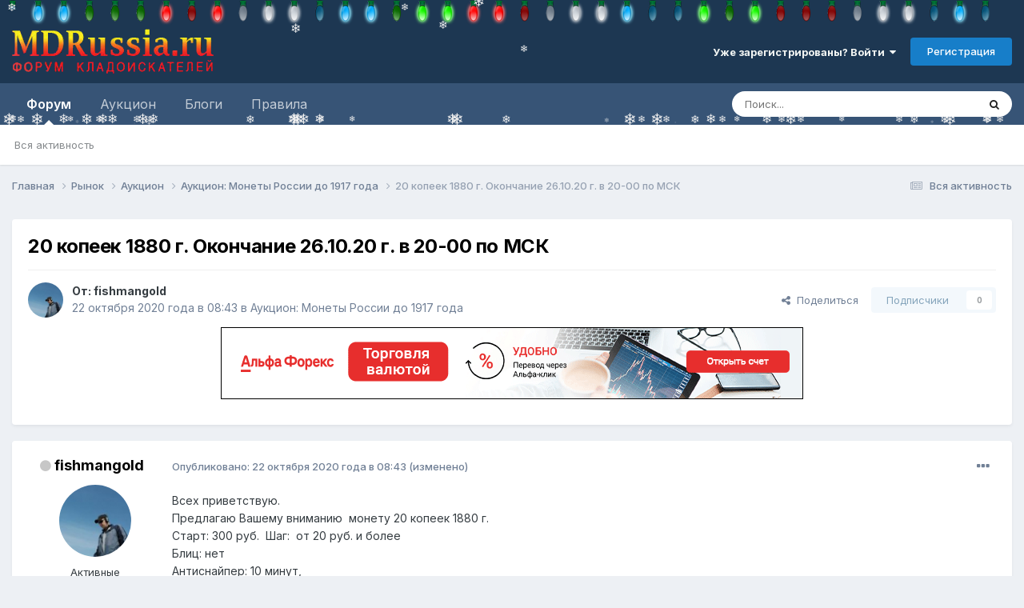

--- FILE ---
content_type: text/html;charset=UTF-8
request_url: https://mdrussia.ru/topic/124828-20-kopeek-1880-g-okonchanie-261020-g-v-20-00-po-msk/
body_size: 22796
content:
<!DOCTYPE html>
<html lang="ru-RU" dir="ltr">
	<head>
		<meta charset="utf-8">
        


	     
 		<title>Купить 20 копеек 1880 г. Окончание 26.10.20 г. в 20-00 по МСК - Аукцион: Монеты России до 1917 года - Форум кладоискателей MDRussia.ru</title>
		<meta property="yandex_recommendations_tag" content="auction">
 		
 
      

      
      
		
			<!-- Yandex.RTB -->
<script>window.yaContextCb=window.yaContextCb||[]</script>
<script src="https://yandex.ru/ads/system/context.js" async></script>

<!-- Global site tag (gtag.js) - Google Analytics -->
<script async src="https://www.googletagmanager.com/gtag/js?id=UA-10587006-1"></script>
<script>
  window.dataLayer = window.dataLayer || [];
  function gtag(){dataLayer.push(arguments);}
  gtag('js', new Date());

  gtag('config', 'UA-10587006-1');
</script>

<!-- Yandex.Metrika counter -->
<script type="text/javascript" >
   (function(m,e,t,r,i,k,a){m[i]=m[i]||function(){(m[i].a=m[i].a||[]).push(arguments)};
   m[i].l=1*new Date();k=e.createElement(t),a=e.getElementsByTagName(t)[0],k.async=1,k.src=r,a.parentNode.insertBefore(k,a)})
   (window, document, "script", "https://mc.yandex.ru/metrika/tag.js", "ym");

   ym(86688239, "init", {
        clickmap:true,
        trackLinks:true,
        accurateTrackBounce:true
   });
</script>
<noscript><div><img src="https://mc.yandex.ru/watch/86688239" style="position:absolute; left:-9999px;" alt="" /></div></noscript>
<!-- /Yandex.Metrika counter -->
		
		
		
		

	<meta name="viewport" content="width=device-width, initial-scale=1">



	<meta name="twitter:card" content="summary_large_image" />


	
		<meta name="twitter:site" content="@mdrussia" />
	



	
		
			
				<meta property="og:title" content="20 копеек 1880 г. Окончание 26.10.20 г. в 20-00 по МСК">
			
		
	

	
		
			
				<meta property="og:type" content="website">
			
		
	

	
		
			
				<meta property="og:url" content="https://mdrussia.ru/topic/124828-20-kopeek-1880-g-okonchanie-261020-g-v-20-00-po-msk/">
			
		
	

	
		
			
				<meta name="description" content="Всех приветствую. Предлагаю Вашему вниманию монету 20 копеек 1880 г. Старт: 300 руб. Шаг: от 20 руб. и более Блиц: нет Антиснайпер: 10 минут, Окончание 26.10.2020. в 20-00 по МСК Почта: 1-м классом 120 руб, только по РФ. Лот находиться в Новосибирской области. Оплата на карту СБ, в течении трёх д... - 20 копеек 1880 г. Окончание 26.10.20 г. в 20-00 по МСК">
			
		
	

	
		
			
				<meta property="og:description" content="Всех приветствую. Предлагаю Вашему вниманию монету 20 копеек 1880 г. Старт: 300 руб. Шаг: от 20 руб. и более Блиц: нет Антиснайпер: 10 минут, Окончание 26.10.2020. в 20-00 по МСК Почта: 1-м классом 120 руб, только по РФ. Лот находиться в Новосибирской области. Оплата на карту СБ, в течении трёх д... - 20 копеек 1880 г. Окончание 26.10.20 г. в 20-00 по МСК">
			
		
	

	
		
			
				<meta property="og:updated_time" content="2020-10-27T02:46:59Z">
			
		
	

	
		
			
				<meta property="og:image" content="https://mdrussia.ru/uploads/monthly_2020_10/P_20201022_150713.jpg.b9e8d95e0389de88ddc3ba49b3f1b4e6.jpg">
			
		
	

	
		
			
				<meta property="og:site_name" content="Форум кладоискателей MDRussia.ru">
			
		
	

	
		
			
				<meta property="og:locale" content="ru_RU">
			
		
	


	
		<link rel="canonical" href="https://mdrussia.ru/topic/124828-20-kopeek-1880-g-okonchanie-261020-g-v-20-00-po-msk/" />
	





<link rel="manifest" href="https://mdrussia.ru/manifest.webmanifest/">
<meta name="msapplication-config" content="https://mdrussia.ru/browserconfig.xml/">
<meta name="msapplication-starturl" content="/">
<meta name="application-name" content="Форум кладоискателей MDRussia.ru">
<meta name="apple-mobile-web-app-title" content="Форум кладоискателей MDRussia.ru">

	<meta name="theme-color" content="#000000">


	<meta name="msapplication-TileColor" content="#000000">





	

	
		
			<link rel="icon" sizes="36x36" href="https://mdrussia.ru/uploads/monthly_2022_04/android-chrome-36x36.png?v=1713504786">
		
	

	
		
			<link rel="icon" sizes="48x48" href="https://mdrussia.ru/uploads/monthly_2022_04/android-chrome-48x48.png?v=1713504786">
		
	

	
		
			<link rel="icon" sizes="72x72" href="https://mdrussia.ru/uploads/monthly_2022_04/android-chrome-72x72.png?v=1713504786">
		
	

	
		
			<link rel="icon" sizes="96x96" href="https://mdrussia.ru/uploads/monthly_2022_04/android-chrome-96x96.png?v=1713504786">
		
	

	
		
			<link rel="icon" sizes="144x144" href="https://mdrussia.ru/uploads/monthly_2022_04/android-chrome-144x144.png?v=1713504786">
		
	

	
		
			<link rel="icon" sizes="192x192" href="https://mdrussia.ru/uploads/monthly_2022_04/android-chrome-192x192.png?v=1713504786">
		
	

	
		
			<link rel="icon" sizes="256x256" href="https://mdrussia.ru/uploads/monthly_2022_04/android-chrome-256x256.png?v=1713504786">
		
	

	
		
			<link rel="icon" sizes="384x384" href="https://mdrussia.ru/uploads/monthly_2022_04/android-chrome-384x384.png?v=1713504786">
		
	

	
		
			<link rel="icon" sizes="512x512" href="https://mdrussia.ru/uploads/monthly_2022_04/android-chrome-512x512.png?v=1713504786">
		
	

	
		
			<meta name="msapplication-square70x70logo" content="https://mdrussia.ru/uploads/monthly_2022_04/msapplication-square70x70logo.png?v=1713504786"/>
		
	

	
		
			<meta name="msapplication-TileImage" content="https://mdrussia.ru/uploads/monthly_2022_04/msapplication-TileImage.png?v=1713504786"/>
		
	

	
		
			<meta name="msapplication-square150x150logo" content="https://mdrussia.ru/uploads/monthly_2022_04/msapplication-square150x150logo.png?v=1713504786"/>
		
	

	
		
			<meta name="msapplication-wide310x150logo" content="https://mdrussia.ru/uploads/monthly_2022_04/msapplication-wide310x150logo.png?v=1713504786"/>
		
	

	
		
			<meta name="msapplication-square310x310logo" content="https://mdrussia.ru/uploads/monthly_2022_04/msapplication-square310x310logo.png?v=1713504786"/>
		
	

	
		
			
				<link rel="apple-touch-icon" href="https://mdrussia.ru/uploads/monthly_2022_04/apple-touch-icon-57x57.png?v=1713504786">
			
		
	

	
		
			
				<link rel="apple-touch-icon" sizes="60x60" href="https://mdrussia.ru/uploads/monthly_2022_04/apple-touch-icon-60x60.png?v=1713504786">
			
		
	

	
		
			
				<link rel="apple-touch-icon" sizes="72x72" href="https://mdrussia.ru/uploads/monthly_2022_04/apple-touch-icon-72x72.png?v=1713504786">
			
		
	

	
		
			
				<link rel="apple-touch-icon" sizes="76x76" href="https://mdrussia.ru/uploads/monthly_2022_04/apple-touch-icon-76x76.png?v=1713504786">
			
		
	

	
		
			
				<link rel="apple-touch-icon" sizes="114x114" href="https://mdrussia.ru/uploads/monthly_2022_04/apple-touch-icon-114x114.png?v=1713504786">
			
		
	

	
		
			
				<link rel="apple-touch-icon" sizes="120x120" href="https://mdrussia.ru/uploads/monthly_2022_04/apple-touch-icon-120x120.png?v=1713504786">
			
		
	

	
		
			
				<link rel="apple-touch-icon" sizes="144x144" href="https://mdrussia.ru/uploads/monthly_2022_04/apple-touch-icon-144x144.png?v=1713504786">
			
		
	

	
		
			
				<link rel="apple-touch-icon" sizes="152x152" href="https://mdrussia.ru/uploads/monthly_2022_04/apple-touch-icon-152x152.png?v=1713504786">
			
		
	

	
		
			
				<link rel="apple-touch-icon" sizes="180x180" href="https://mdrussia.ru/uploads/monthly_2022_04/apple-touch-icon-180x180.png?v=1713504786">
			
		
	





<link rel="preload" href="//mdrussia.ru/applications/core/interface/font/fontawesome-webfont.woff2?v=4.7.0" as="font" crossorigin="anonymous">
		


	<link rel="preconnect" href="https://fonts.googleapis.com">
	<link rel="preconnect" href="https://fonts.gstatic.com" crossorigin>
	
		<link href="https://fonts.googleapis.com/css2?family=Inter:wght@300;400;500;600;700&display=swap" rel="stylesheet">
	



	<link rel='stylesheet' href='https://mdrussia.ru/uploads/css_built_19/341e4a57816af3ba440d891ca87450ff_framework.css?v=4e52a1ea3c1765952775' media='all'>

	<link rel='stylesheet' href='https://mdrussia.ru/uploads/css_built_19/05e81b71abe4f22d6eb8d1a929494829_responsive.css?v=4e52a1ea3c1765952775' media='all'>

	<link rel='stylesheet' href='https://mdrussia.ru/uploads/css_built_19/20446cf2d164adcc029377cb04d43d17_flags.css?v=4e52a1ea3c1765952775' media='all'>

	<link rel='stylesheet' href='https://mdrussia.ru/uploads/css_built_19/90eb5adf50a8c640f633d47fd7eb1778_core.css?v=4e52a1ea3c1765952775' media='all'>

	<link rel='stylesheet' href='https://mdrussia.ru/uploads/css_built_19/5a0da001ccc2200dc5625c3f3934497d_core_responsive.css?v=4e52a1ea3c1765952775' media='all'>

	<link rel='stylesheet' href='https://mdrussia.ru/uploads/css_built_19/f6c2e70b9ca9bb3683a2629adf2a13b9_feedback.css?v=4e52a1ea3c1765952775' media='all'>

	<link rel='stylesheet' href='https://mdrussia.ru/uploads/css_built_19/62e269ced0fdab7e30e026f1d30ae516_forums.css?v=4e52a1ea3c1765952775' media='all'>

	<link rel='stylesheet' href='https://mdrussia.ru/uploads/css_built_19/76e62c573090645fb99a15a363d8620e_forums_responsive.css?v=4e52a1ea3c1765952775' media='all'>

	<link rel='stylesheet' href='https://mdrussia.ru/uploads/css_built_19/ebdea0c6a7dab6d37900b9190d3ac77b_topics.css?v=4e52a1ea3c1765952775' media='all'>





<link rel='stylesheet' href='https://mdrussia.ru/uploads/css_built_19/258adbb6e4f3e83cd3b355f84e3fa002_custom.css?v=4e52a1ea3c1765952775' media='all'>




		
		

      

      <script async src='https://mdrussia.ru/addLink.js'></script>
      <!-- Yandex.RTB R-A-135865-9 -->
<script>window.yaContextCb.push(()=>{
  Ya.Context.AdvManager.render({
    type: 'floorAd',    
    blockId: 'R-A-135865-9'
  })
})</script>
      
      
   
      
      
	</head>
	<body class="ipsApp ipsApp_front ipsJS_none ipsClearfix" data-controller="core.front.core.app"  data-message=""  data-pageapp="forums" data-pagelocation="front" data-pagemodule="forums" data-pagecontroller="topic" data-pageid="124828"   >
		
        

        

		<a href="#ipsLayout_mainArea" class="ipsHide" title="Перейти к основной публикации" accesskey="m">Перейти к публикации</a>
		





		<div id="ipsLayout_header" class="ipsClearfix">
			<header><!-- Xmas Lights Plugin --> 
<!-- HO HO HO -->
  <script src="https://mdrussia.ru/uploads/set_resources_19/6554b6be8c0d829a8bf63ae0c82cf121_yahoo-dom-event.js"></script>
  <script src="https://mdrussia.ru/uploads/set_resources_19/6554b6be8c0d829a8bf63ae0c82cf121_soundmanager2-nodebug-jsmin.js"></script>
  <script src="https://mdrussia.ru/uploads/set_resources_19/6554b6be8c0d829a8bf63ae0c82cf121_animation-min.js"></script>
  <script src="https://mdrussia.ru/uploads/set_resources_19/6554b6be8c0d829a8bf63ae0c82cf121_christmaslights.js"></script>
  
    <div class="ipsClearfix" id="lights"></div>
  
  
  
  
  
    
    
    
  
    
    
    
  
    
    
    
  
    
    
    
  
    
    
    
  
    
    
    
  
  
  <script type="text/javascript">
    var lightImg = "//mdrussia.ru/uploads/set_resources_19/6554b6be8c0d829a8bf63ae0c82cf121_bulbs-32x32-top.png";
    var lightSize = 32;
    var soundFiles = ["//mdrussia.ru/uploads/set_resources_19/6554b6be8c0d829a8bf63ae0c82cf121_glass0.mp3", "//mdrussia.ru/uploads/set_resources_19/6554b6be8c0d829a8bf63ae0c82cf121_glass1.mp3", "//mdrussia.ru/uploads/set_resources_19/6554b6be8c0d829a8bf63ae0c82cf121_glass2.mp3", "//mdrussia.ru/uploads/set_resources_19/6554b6be8c0d829a8bf63ae0c82cf121_glass3.mp3", "//mdrussia.ru/uploads/set_resources_19/6554b6be8c0d829a8bf63ae0c82cf121_glass4.mp3", "//mdrussia.ru/uploads/set_resources_19/6554b6be8c0d829a8bf63ae0c82cf121_glass5.mp3"];
    var urlBase = "https://mdrussia.ru/uploads/set_resources_19/6554b6be8c0d829a8bf63ae0c82cf121_bulbs-32x32-top.png".match( /(.*\/)[^\/]*$/ )[1];
    
      document.getElementById('lights').style.paddingTop = parseInt(lightSize*0.75).toString()+"px"
    
    soundManager.setup({flashVersion: 9,preferFlash: false,url: urlBase,onready: function() { smashInit(); },ontimeout: function() { smashInit(); },defaultOptions: { volume: 10 }});
  </script>
<!-- HO HO HO -->

				<div class="ipsLayout_container">
					


<a href='https://mdrussia.ru/' id='elLogo' accesskey='1'><img src="https://mdrussia.ru/uploads/monthly_2024_05/logo-mdrussia.png.8fe8f75d97046d0c059c4bb70700a1b3.png" alt='Форум кладоискателей MDRussia.ru'></a>

					
						

	<ul id='elUserNav' class='ipsList_inline cSignedOut ipsResponsive_showDesktop'>
		
        
		
        
        
            
            <li id='elSignInLink'>
                <a href='https://mdrussia.ru/login/' data-ipsMenu-closeOnClick="false" data-ipsMenu id='elUserSignIn'>
                    Уже зарегистрированы? Войти &nbsp;<i class='fa fa-caret-down'></i>
                </a>
                
<div id='elUserSignIn_menu' class='ipsMenu ipsMenu_auto ipsHide'>
	<form accept-charset='utf-8' method='post' action='https://mdrussia.ru/login/'>
		<input type="hidden" name="csrfKey" value="ac407a22747680c019e3015dc08cc338">
		<input type="hidden" name="ref" value="aHR0cHM6Ly9tZHJ1c3NpYS5ydS90b3BpYy8xMjQ4MjgtMjAta29wZWVrLTE4ODAtZy1va29uY2hhbmllLTI2MTAyMC1nLXYtMjAtMDAtcG8tbXNrLw==">
		<div data-role="loginForm">
			
			
			
				<div class='ipsColumns ipsColumns_noSpacing'>
					<div class='ipsColumn ipsColumn_wide' id='elUserSignIn_internal'>
						
<div class="ipsPad ipsForm ipsForm_vertical">
	<h4 class="ipsType_sectionHead">Войти</h4>
	<br><br>
	<ul class='ipsList_reset'>
		<li class="ipsFieldRow ipsFieldRow_noLabel ipsFieldRow_fullWidth">
			
			
				<input type="text" placeholder="Имя пользователя или email-адрес" name="auth" autocomplete="email">
			
		</li>
		<li class="ipsFieldRow ipsFieldRow_noLabel ipsFieldRow_fullWidth">
			<input type="password" placeholder="Пароль" name="password" autocomplete="current-password">
		</li>
		<li class="ipsFieldRow ipsFieldRow_checkbox ipsClearfix">
			<span class="ipsCustomInput">
				<input type="checkbox" name="remember_me" id="remember_me_checkbox" value="1" checked aria-checked="true">
				<span></span>
			</span>
			<div class="ipsFieldRow_content">
				<label class="ipsFieldRow_label" for="remember_me_checkbox">Запомнить меня</label>
				<span class="ipsFieldRow_desc">Не рекомендуется на общедоступных компьютерах</span>
			</div>
		</li>
		<li class="ipsFieldRow ipsFieldRow_fullWidth">
			<button type="submit" name="_processLogin" value="usernamepassword" class="ipsButton ipsButton_primary ipsButton_small" id="elSignIn_submit">Войти</button>
			
				<p class="ipsType_right ipsType_small">
					
						<a href='https://mdrussia.ru/lostpassword/' data-ipsDialog data-ipsDialog-title='Забыли пароль?'>
					
					Забыли пароль?</a>
				</p>
			
		</li>
	</ul>
</div>
					</div>
					<div class='ipsColumn ipsColumn_wide'>
						<div class='ipsPadding' id='elUserSignIn_external'>
							<div class='ipsAreaBackground_light ipsPadding:half'>
								
									<p class='ipsType_reset ipsType_small ipsType_center'><strong>Или войдите с помощью этих сервисов</strong></p>
								
								
									<div class='ipsType_center ipsMargin_top:half'>
										

<button type="submit" name="_processLogin" value="10" class="ipsButton ipsButton_verySmall ipsButton_fullWidth ipsSocial ipsSocial_yandex" style="background-color: #e61400">
	
		<span class="ipsSocial_icon">
			
				
<style>
  .fa-yandex {display:none}
</style>
	<img src="https://mdrussia.ru/uploads/set_resources_19/d06fbd2cd3a8b0ede2b6ea2e95696fc2_yandex.svg">
<i class="fa fa-yandex"></i>
			
		</span>
		<span class="ipsSocial_text">Войти с помощью Яндекс</span>
	
</button>

									</div>
								
									<div class='ipsType_center ipsMargin_top:half'>
										

<button type="submit" name="_processLogin" value="11" class="ipsButton ipsButton_verySmall ipsButton_fullWidth ipsSocial ipsSocial_vkcom" style="background-color: #4a76a8">
	
		<span class="ipsSocial_icon">
			
				<i class="fa fa-vk"></i>
			
		</span>
		<span class="ipsSocial_text">Войти с помощью VK.com</span>
	
</button>

									</div>
								
							</div>
						</div>
					</div>
				</div>
			
		</div>
	</form>
</div>
            </li>
            
        
		
			<li>
				
					<a href='https://mdrussia.ru/register/' data-ipsDialog data-ipsDialog-size='narrow' data-ipsDialog-title='Регистрация' id='elRegisterButton' class='ipsButton ipsButton_normal ipsButton_primary'>Регистрация</a>
				
			</li>
		
	</ul>

						
<ul class='ipsMobileHamburger ipsList_reset ipsResponsive_hideDesktop'>
	<li data-ipsDrawer data-ipsDrawer-drawerElem='#elMobileDrawer'>
		<a href='#'>
			
			
				
			
			
			
			<i class='fa fa-navicon'></i>
		</a>
	</li>
</ul>
					
				</div>
			</header>
			

	<nav data-controller='core.front.core.navBar' class=' ipsResponsive_showDesktop'>
		<div class='ipsNavBar_primary ipsLayout_container '>
			<ul data-role="primaryNavBar" class='ipsClearfix'>
				


	
		
		
			
		
		<li class='ipsNavBar_active' data-active id='elNavSecondary_1' data-role="navBarItem" data-navApp="forums" data-navExt="Forums">
			
			
				<a href="https://mdrussia.ru"  data-navItem-id="1" data-navDefault>
					Форум<span class='ipsNavBar_active__identifier'></span>
				</a>
			
			
				<ul class='ipsNavBar_secondary ' data-role='secondaryNavBar'>
					


	
		
		
		<li  id='elNavSecondary_42' data-role="navBarItem" data-navApp="core" data-navExt="AllActivity">
			
			
				<a href="https://mdrussia.ru/discover/"  data-navItem-id="42" >
					Вся активность<span class='ipsNavBar_active__identifier'></span>
				</a>
			
			
		</li>
	
	

	
	

	
	

	
	

	
	

					<li class='ipsHide' id='elNavigationMore_1' data-role='navMore'>
						<a href='#' data-ipsMenu data-ipsMenu-appendTo='#elNavigationMore_1' id='elNavigationMore_1_dropdown'>Больше <i class='fa fa-caret-down'></i></a>
						<ul class='ipsHide ipsMenu ipsMenu_auto' id='elNavigationMore_1_dropdown_menu' data-role='moreDropdown'></ul>
					</li>
				</ul>
			
		</li>
	
	

	
		
		
		<li  id='elNavSecondary_14' data-role="navBarItem" data-navApp="core" data-navExt="CustomItem">
			
			
				<a href="https://mdrussia.ru/forum/66-aukcion/"  data-navItem-id="14" >
					Аукцион<span class='ipsNavBar_active__identifier'></span>
				</a>
			
			
				<ul class='ipsNavBar_secondary ipsHide' data-role='secondaryNavBar'>
					


	
		
		
		<li  id='elNavSecondary_15' data-role="navBarItem" data-navApp="core" data-navExt="CustomItem">
			
			
				<a href="https://mdrussia.ru/forum/93-auktsion-monetyi-rossii-do-1917-goda/"  data-navItem-id="15" >
					Монеты России до 1917 года<span class='ipsNavBar_active__identifier'></span>
				</a>
			
			
		</li>
	
	

	
		
		
		<li  id='elNavSecondary_16' data-role="navBarItem" data-navApp="core" data-navExt="CustomItem">
			
			
				<a href="https://mdrussia.ru/forum/94-auktsion-monetyi-rsfsr-i-sssr/"  data-navItem-id="16" >
					Монеты РСФСР и СССР<span class='ipsNavBar_active__identifier'></span>
				</a>
			
			
		</li>
	
	

	
		
		
		<li  id='elNavSecondary_17' data-role="navBarItem" data-navApp="core" data-navExt="CustomItem">
			
			
				<a href="https://mdrussia.ru/forum/95-auktsion-monetyi-sovremennoy-rossii/"  data-navItem-id="17" >
					Монеты современной России<span class='ipsNavBar_active__identifier'></span>
				</a>
			
			
		</li>
	
	

	
		
		
		<li  id='elNavSecondary_20' data-role="navBarItem" data-navApp="core" data-navExt="CustomItem">
			
			
				<a href="https://mdrussia.ru/forum/96-auktsion-inostrannyie-monetyi/"  data-navItem-id="20" >
					Иностранные монеты<span class='ipsNavBar_active__identifier'></span>
				</a>
			
			
		</li>
	
	

	
		
		
		<li  id='elNavSecondary_47' data-role="navBarItem" data-navApp="core" data-navExt="CustomItem">
			
			
				<a href="https://mdrussia.ru/forum/104-aukcion-metalloplastika/"  data-navItem-id="47" >
					Металлопластика<span class='ipsNavBar_active__identifier'></span>
				</a>
			
			
		</li>
	
	

	
		
		
		<li  id='elNavSecondary_48' data-role="navBarItem" data-navApp="core" data-navExt="CustomItem">
			
			
				<a href="https://mdrussia.ru/forum/106-aukcion-bony-i-banknoty/"  data-navItem-id="48" >
					Боны<span class='ipsNavBar_active__identifier'></span>
				</a>
			
			
		</li>
	
	

	
		
		
		<li  id='elNavSecondary_21' data-role="navBarItem" data-navApp="core" data-navExt="CustomItem">
			
			
				<a href="https://mdrussia.ru/forum/97-auktsion-raznoe/"  data-navItem-id="21" >
					Разное<span class='ipsNavBar_active__identifier'></span>
				</a>
			
			
		</li>
	
	

					<li class='ipsHide' id='elNavigationMore_14' data-role='navMore'>
						<a href='#' data-ipsMenu data-ipsMenu-appendTo='#elNavigationMore_14' id='elNavigationMore_14_dropdown'>Больше <i class='fa fa-caret-down'></i></a>
						<ul class='ipsHide ipsMenu ipsMenu_auto' id='elNavigationMore_14_dropdown_menu' data-role='moreDropdown'></ul>
					</li>
				</ul>
			
		</li>
	
	

	
	

	
	

	
		
		
		<li  id='elNavSecondary_10' data-role="navBarItem" data-navApp="blog" data-navExt="Blogs">
			
			
				<a href="https://mdrussia.ru/blogs/"  data-navItem-id="10" >
					Блоги<span class='ipsNavBar_active__identifier'></span>
				</a>
			
			
		</li>
	
	

	
		
		
		<li  id='elNavSecondary_11' data-role="navBarItem" data-navApp="core" data-navExt="CustomItem">
			
			
				<a href="https://mdrussia.ru/forum/51-pravila-foruma/"  data-navItem-id="11" >
					Правила<span class='ipsNavBar_active__identifier'></span>
				</a>
			
			
		</li>
	
	

	
	

	
	

	
	

				<li class='ipsHide' id='elNavigationMore' data-role='navMore'>
					<a href='#' data-ipsMenu data-ipsMenu-appendTo='#elNavigationMore' id='elNavigationMore_dropdown'>Больше</a>
					<ul class='ipsNavBar_secondary ipsHide' data-role='secondaryNavBar'>
						<li class='ipsHide' id='elNavigationMore_more' data-role='navMore'>
							<a href='#' data-ipsMenu data-ipsMenu-appendTo='#elNavigationMore_more' id='elNavigationMore_more_dropdown'>Больше <i class='fa fa-caret-down'></i></a>
							<ul class='ipsHide ipsMenu ipsMenu_auto' id='elNavigationMore_more_dropdown_menu' data-role='moreDropdown'></ul>
						</li>
					</ul>
				</li>
			</ul>
			

	<div id="elSearchWrapper">
		<div id='elSearch' data-controller="core.front.core.quickSearch">
			<form accept-charset='utf-8' action='//mdrussia.ru/search/?do=quicksearch' method='post'>
                <input type='search' id='elSearchField' placeholder='Поиск...' name='q' autocomplete='off' aria-label='Поиск'>
                <details class='cSearchFilter'>
                    <summary class='cSearchFilter__text'></summary>
                    <ul class='cSearchFilter__menu'>
                        
                        <li><label><input type="radio" name="type" value="all" ><span class='cSearchFilter__menuText'>Везде</span></label></li>
                        
                            
                                <li><label><input type="radio" name="type" value='contextual_{&quot;type&quot;:&quot;forums_topic&quot;,&quot;nodes&quot;:93}' checked><span class='cSearchFilter__menuText'>В этом разделе</span></label></li>
                            
                                <li><label><input type="radio" name="type" value='contextual_{&quot;type&quot;:&quot;forums_topic&quot;,&quot;item&quot;:124828}' checked><span class='cSearchFilter__menuText'>В этой теме</span></label></li>
                            
                        
                        
                            <li><label><input type="radio" name="type" value="forums_topic"><span class='cSearchFilter__menuText'>Темы</span></label></li>
                        
                            <li><label><input type="radio" name="type" value="cms_pages_pageitem"><span class='cSearchFilter__menuText'>Страницы</span></label></li>
                        
                            <li><label><input type="radio" name="type" value="blog_entry"><span class='cSearchFilter__menuText'>Записи в блоге</span></label></li>
                        
                    </ul>
                </details>
				<button class='cSearchSubmit' type="submit" aria-label='Поиск'><i class="fa fa-search"></i></button>
			</form>
		</div>
	</div>

		</div>
	</nav>

			
<ul id='elMobileNav' class='ipsResponsive_hideDesktop' data-controller='core.front.core.mobileNav'>
	
		
			
			
				
				
			
				
				
			
				
					<li id='elMobileBreadcrumb'>
						<a href='https://mdrussia.ru/forum/93-aukcion-monety-rossii-do-1917-goda/'>
							<span>Аукцион: Монеты России до 1917 года</span>
						</a>
					</li>
				
				
			
				
				
			
		
	
	
	
	<li >
		<a data-action="defaultStream" href='https://mdrussia.ru/discover/'><i class="fa fa-newspaper-o" aria-hidden="true"></i></a>
	</li>

	

	
		<li class='ipsJS_show'>
			<a href='https://mdrussia.ru/search/'><i class='fa fa-search'></i></a>
		</li>
	
</ul>
		</div>
		<main id="ipsLayout_body" class="ipsLayout_container">
			<div id="ipsLayout_contentArea">
				<div id="ipsLayout_contentWrapper">
					
<nav class='ipsBreadcrumb ipsBreadcrumb_top ipsFaded_withHover'>
	

	<ul class='ipsList_inline ipsPos_right'>
		
		<li >
			<a data-action="defaultStream" class='ipsType_light '  href='https://mdrussia.ru/discover/'><i class="fa fa-newspaper-o" aria-hidden="true"></i> <span>Вся активность</span></a>
		</li>
		
	</ul>

	<ul data-role="breadcrumbList">
		<li>
			<a title="Главная" href='https://mdrussia.ru/'>
				<span>Главная <i class='fa fa-angle-right'></i></span>
			</a>
		</li>
		
		
			<li>
				
					<a href='https://mdrussia.ru/forum/3-rynok/'>
						<span>Рынок <i class='fa fa-angle-right' aria-hidden="true"></i></span>
					</a>
				
			</li>
		
			<li>
				
					<a href='https://mdrussia.ru/forum/66-aukcion/'>
						<span>Аукцион <i class='fa fa-angle-right' aria-hidden="true"></i></span>
					</a>
				
			</li>
		
			<li>
				
					<a href='https://mdrussia.ru/forum/93-aukcion-monety-rossii-do-1917-goda/'>
						<span>Аукцион: Монеты России до 1917 года <i class='fa fa-angle-right' aria-hidden="true"></i></span>
					</a>
				
			</li>
		
			<li>
				
					20 копеек 1880 г. Окончание 26.10.20 г. в 20-00 по МСК
				
			</li>
		
	</ul>
</nav>
					
					<div id="ipsLayout_mainArea">
						<div align="center" class="ipsPageHeader"><!-- Yandex.RTB R-A-135865-5 -->
<div id="yandex_rtb_R-A-135865-5" style="max-height: 100px; margin-bottom: 15px;"></div>
<script>window.yaContextCb.push(()=>{
  Ya.Context.AdvManager.render({
    renderTo: 'yandex_rtb_R-A-135865-5',
    blockId: 'R-A-135865-5'
  })
})</script></div>
						
						
						

	




						


<div class="ipsPageHeader ipsResponsive_pull ipsBox ipsPadding sm:ipsPadding:half ipsMargin_bottom">
		
	
	<div class="ipsFlex ipsFlex-ai:center ipsFlex-fw:wrap ipsGap:4">
		<div class="ipsFlex-flex:11">
			<h1 class="ipsType_pageTitle ipsContained_container">
				

				
				
					<span class="ipsType_break ipsContained">
						<span>20 копеек 1880 г. Окончание 26.10.20 г. в 20-00 по МСК</span>
					</span>
				
			</h1>
			
			
		</div>
		
	</div>
	<hr class="ipsHr">
	<div class="ipsPageHeader__meta ipsFlex ipsFlex-jc:between ipsFlex-ai:center ipsFlex-fw:wrap ipsGap:3">
		<div class="ipsFlex-flex:11">
			<div class="ipsPhotoPanel ipsPhotoPanel_mini ipsPhotoPanel_notPhone ipsClearfix">
				

	<span class="ipsUserPhoto ipsUserPhoto_mini ">
		<img src="https://mdrussia.ru/uploads/profile/photo-thumb-23142.jpg" alt="fishmangold" loading="lazy">
	</span>

				<div>
					<p class="ipsType_reset ipsType_blendLinks">
						<span class="ipsType_normal">
						
							<strong>От: 


<span style='color:#'>fishmangold</span></strong><br>
							<span class="ipsType_light"><time datetime='2020-10-22T08:43:03Z' title='22.10.2020 08:43' data-short='22 окт, 2020'>22 октября 2020 года в 08:43</time> в <a href="https://mdrussia.ru/forum/93-aukcion-monety-rossii-do-1917-goda/">Аукцион: Монеты России до 1917 года</a></span>
						
						</span>
					</p>
				</div>
			</div>
		</div>
		
			<div class="ipsFlex-flex:01 ipsResponsive_hidePhone">
				<div class="ipsShareLinks">
					
						


    <a href='#elShareItem_1723978214_menu' id='elShareItem_1723978214' data-ipsMenu class='ipsShareButton ipsButton ipsButton_verySmall ipsButton_link ipsButton_link--light'>
        <span><i class='fa fa-share-alt'></i></span> &nbsp;Поделиться
    </a>

    <div class='ipsPadding ipsMenu ipsMenu_normal ipsHide' id='elShareItem_1723978214_menu' data-controller="core.front.core.sharelink">
        
        
        <span data-ipsCopy data-ipsCopy-flashmessage>
            <a href="https://mdrussia.ru/topic/124828-20-kopeek-1880-g-okonchanie-261020-g-v-20-00-po-msk/" class="ipsButton ipsButton_light ipsButton_small ipsButton_fullWidth" data-role="copyButton" data-clipboard-text="https://mdrussia.ru/topic/124828-20-kopeek-1880-g-okonchanie-261020-g-v-20-00-po-msk/" data-ipstooltip title='Copy Link to Clipboard'><i class="fa fa-clone"></i> https://mdrussia.ru/topic/124828-20-kopeek-1880-g-okonchanie-261020-g-v-20-00-po-msk/</a>
        </span>
        <ul class='ipsShareLinks ipsMargin_top:half'>
            
                <li>
<style>
	.cShareLink_vkcom {background:#4a76a8;}
</style>
<a href="https://vk.com/share.php?url=https%3A%2F%2Fmdrussia.ru%2Ftopic%2F124828-20-kopeek-1880-g-okonchanie-261020-g-v-20-00-po-msk%2F&amp;title=20+%D0%BA%D0%BE%D0%BF%D0%B5%D0%B5%D0%BA+1880+%D0%B3.+%D0%9E%D0%BA%D0%BE%D0%BD%D1%87%D0%B0%D0%BD%D0%B8%D0%B5+26.10.20+%D0%B3.+%D0%B2+20-00+%D0%BF%D0%BE+%D0%9C%D0%A1%D0%9A" class="cShareLink cShareLink_vkcom" target="_blank" data-role="shareLink" title='Share to vk.com' data-ipsTooltip rel='noopener'>
	<i class="fa fa-vk"></i>
</a></li>
            
                <li>
<a href="https://www.facebook.com/sharer/sharer.php?u=https%3A%2F%2Fmdrussia.ru%2Ftopic%2F124828-20-kopeek-1880-g-okonchanie-261020-g-v-20-00-po-msk%2F" class="cShareLink cShareLink_facebook" target="_blank" data-role="shareLink" title='Поделиться в Facebook' data-ipsTooltip rel='noopener nofollow'>
	<i class="fa fa-facebook"></i>
</a></li>
            
                <li>
<a href="https://x.com/share?url=https%3A%2F%2Fmdrussia.ru%2Ftopic%2F124828-20-kopeek-1880-g-okonchanie-261020-g-v-20-00-po-msk%2F" class="cShareLink cShareLink_x" target="_blank" data-role="shareLink" title='Share on X' data-ipsTooltip rel='nofollow noopener'>
    <i class="fa fa-x"></i>
</a></li>
            
                <li>
<a href="https://pinterest.com/pin/create/button/?url=https://mdrussia.ru/topic/124828-20-kopeek-1880-g-okonchanie-261020-g-v-20-00-po-msk/&amp;media=" class="cShareLink cShareLink_pinterest" rel="nofollow noopener" target="_blank" data-role="shareLink" title='Поделиться в Pinterest' data-ipsTooltip>
	<i class="fa fa-pinterest"></i>
</a></li>
            
        </ul>
        
            <hr class='ipsHr'>
            <button class='ipsHide ipsButton ipsButton_verySmall ipsButton_light ipsButton_fullWidth ipsMargin_top:half' data-controller='core.front.core.webshare' data-role='webShare' data-webShareTitle='20 копеек 1880 г. Окончание 26.10.20 г. в 20-00 по МСК' data-webShareText='20 копеек 1880 г. Окончание 26.10.20 г. в 20-00 по МСК' data-webShareUrl='https://mdrussia.ru/topic/124828-20-kopeek-1880-g-okonchanie-261020-g-v-20-00-po-msk/'>Больше способов поделиться...</button>
        
    </div>

					
					
                    

					



					

<div data-followApp='forums' data-followArea='topic' data-followID='124828' data-controller='core.front.core.followButton'>
	

	<a href='https://mdrussia.ru/login/' rel="nofollow" class="ipsFollow ipsPos_middle ipsButton ipsButton_light ipsButton_verySmall ipsButton_disabled" data-role="followButton" data-ipsTooltip title='Войдите, чтобы подписаться'>
		<span>Подписчики</span>
		<span class='ipsCommentCount'>0</span>
	</a>

</div>
				</div>
			</div>
					
	</div>
	
	
  

<div class='ips3d71d5d141 ipsSpacer_both ipsSpacer_half'>
	<ul class='ipsList_inline ipsType_center ipsList_reset ipsList_noSpacing'>
		
		<li class='ips3d71d5d141_large ipsResponsive_showDesktop ipsResponsive_inlineBlock ipsAreaBackground_light'>
			
				<a href='https://mdrussia.ru/index.php?app=core&amp;module=system&amp;controller=redirect&amp;do=advertisement&amp;ad=43&amp;key=236a2cbe2fe01669e866e75400b7efe574ff14c92287355589af0225d061a714' target='_blank' rel='nofollow noopener'>
			
				<img src='https://mdrussia.ru/uploads/monthly_2025_04/728x90_4.gif.78e6e32e358f69f01105f5f1470ffb83.gif' alt="Альфа Форекс" class='ipsImage ipsContained'>
			
				</a>
			
		</li>
		
		<li class='ips3d71d5d141_medium ipsResponsive_showTablet ipsResponsive_inlineBlock ipsAreaBackground_light'>
			
				<a href='https://mdrussia.ru/index.php?app=core&amp;module=system&amp;controller=redirect&amp;do=advertisement&amp;ad=43&amp;key=236a2cbe2fe01669e866e75400b7efe574ff14c92287355589af0225d061a714' target='_blank' rel='nofollow noopener'>
			
				<img src='https://mdrussia.ru/uploads/monthly_2025_04/Alfa1_m.jpg.bc2f5e52839b41cf478b8706d2c6bf66.jpg' alt="Альфа Форекс" class='ipsImage ipsContained'>
			
				</a>
			
		</li>

		<li class='ips3d71d5d141_small ipsResponsive_showPhone ipsResponsive_inlineBlock ipsAreaBackground_light'>
			
				<a href='https://mdrussia.ru/index.php?app=core&amp;module=system&amp;controller=redirect&amp;do=advertisement&amp;ad=43&amp;key=236a2cbe2fe01669e866e75400b7efe574ff14c92287355589af0225d061a714' target='_blank' rel='nofollow noopener'>
			
				<img src='https://mdrussia.ru/uploads/monthly_2025_04/Alfa1_m.jpg.def0409cd0f309056171ed50117175d6.jpg' alt="Альфа Форекс" class='ipsImage ipsContained'>
			
				</a>
			
		</li>
		
	</ul>
	
</div>

</div>








<div class="ipsClearfix">
	<ul class="ipsToolList ipsToolList_horizontal ipsClearfix ipsSpacer_both ipsResponsive_hidePhone">
		
		
		
	</ul>
</div>

<div id="comments" data-controller="core.front.core.commentFeed,forums.front.topic.view, core.front.core.ignoredComments" data-autopoll data-baseurl="https://mdrussia.ru/topic/124828-20-kopeek-1880-g-okonchanie-261020-g-v-20-00-po-msk/" data-lastpage data-feedid="topic-124828" class="cTopic ipsClear ipsSpacer_top">
	
			
	

	

<div data-controller='core.front.core.recommendedComments' data-url='https://mdrussia.ru/topic/124828-20-kopeek-1880-g-okonchanie-261020-g-v-20-00-po-msk/?recommended=comments' class='ipsRecommendedComments ipsHide'>
	<div data-role="recommendedComments">
		<h2 class='ipsType_sectionHead ipsType_large ipsType_bold ipsMargin_bottom'>Рекомендованные сообщения</h2>
		
	</div>
</div>
	
	<div id="elPostFeed" data-role="commentFeed" data-controller="core.front.core.moderation" >
		<form action="https://mdrussia.ru/topic/124828-20-kopeek-1880-g-okonchanie-261020-g-v-20-00-po-msk/?csrfKey=ac407a22747680c019e3015dc08cc338&amp;do=multimodComment" method="post" data-ipspageaction data-role="moderationTools">
			
			
				

					

					
					



<a id="findComment-1392031"></a>
<a id="comment-1392031"></a>
<article  id="elComment_1392031" class="cPost ipsBox ipsResponsive_pull  ipsComment  ipsComment_parent ipsClearfix ipsClear ipsColumns ipsColumns_noSpacing ipsColumns_collapsePhone    ">
	

	

	<div class="cAuthorPane_mobile ipsResponsive_showPhone">
		<div class="cAuthorPane_photo">
			<div class="cAuthorPane_photoWrap">
				

	<span class="ipsUserPhoto ipsUserPhoto_large ">
		<img src="https://mdrussia.ru/uploads/profile/photo-thumb-23142.jpg" alt="fishmangold" loading="lazy">
	</span>

				
				
			</div>
		</div>
		<div class="cAuthorPane_content">
			<h3 class="ipsType_sectionHead cAuthorPane_author ipsType_break ipsType_blendLinks ipsFlex ipsFlex-ai:center">
				


<span style='color:#'>fishmangold</span>
			</h3>
			<div class="ipsType_light ipsType_reset">
			    <a href="https://mdrussia.ru/topic/124828-20-kopeek-1880-g-okonchanie-261020-g-v-20-00-po-msk/#findComment-1392031" rel="nofollow" class="ipsType_blendLinks">Опубликовано: <time datetime='2020-10-22T08:43:04Z' title='22.10.2020 08:43' data-short='22 окт, 2020'>22 октября 2020 года в 08:43</time></a>
				
			</div>
		</div>
	</div>
	<aside class="ipsComment_author cAuthorPane ipsColumn ipsColumn_medium ipsResponsive_hidePhone">
		<h3 class="ipsType_sectionHead cAuthorPane_author ipsType_blendLinks ipsType_break">

<i style="font-size: 16px" class="fa fa-circle ipsOnlineStatus_offline" data-ipstooltip title="Выключен"></i> 

<strong>


fishmangold</strong>
			
		</h3>
		<ul class="cAuthorPane_info ipsList_reset">
			<li data-role="photo" class="cAuthorPane_photo">
				<div class="cAuthorPane_photoWrap">
					

	<span class="ipsUserPhoto ipsUserPhoto_large ">
		<img src="https://mdrussia.ru/uploads/profile/photo-thumb-23142.jpg" alt="fishmangold" loading="lazy">
	</span>

					
					
				</div>
			</li>
			
				<li data-role="group"><span style='color:#'>Активные пользователи</span></li>
				
			
			
				<li data-role="stats" class="ipsMargin_top">
					<ul class="ipsList_reset ipsType_light ipsFlex ipsFlex-ai:center ipsFlex-jc:center ipsGap_row:2 cAuthorPane_stats">
						<li>
							
								<i class="fa fa-comment"></i> 367
							
						</li>
						
					</ul>
				</li>
			
			
				

	
	<li data-role='custom-field' class='ipsResponsive_hidePhone ipsType_break'>
		
Имя: Александр
	</li>
	
	<li data-role='custom-field' class='ipsResponsive_hidePhone ipsType_break'>
		
<span class='ft'>Город:</span> <span class='fc'>Бердск</span>
	</li>
	
	<li data-role='custom-field' class='ipsResponsive_hidePhone ipsType_break'>
		
<span class="ft" title="Металлоискатель">МД:</span> <span class="fc">x-terra 705</span>
	</li>
	

			
		

</ul>
	</aside>
	<div class="ipsColumn ipsColumn_fluid ipsMargin:none">
		

<div id="comment-1392031_wrap" data-controller="core.front.core.comment" data-commentapp="forums" data-commenttype="forums" data-commentid="1392031" data-quotedata="{&quot;userid&quot;:23142,&quot;username&quot;:&quot;fishmangold&quot;,&quot;timestamp&quot;:1603356184,&quot;contentapp&quot;:&quot;forums&quot;,&quot;contenttype&quot;:&quot;forums&quot;,&quot;contentid&quot;:124828,&quot;contentclass&quot;:&quot;forums_Topic&quot;,&quot;contentcommentid&quot;:1392031}" class="ipsComment_content ipsType_medium">

	<div class="ipsComment_meta ipsType_light ipsFlex ipsFlex-ai:center ipsFlex-jc:between ipsFlex-fd:row-reverse">
		<div class="ipsType_light ipsType_reset ipsType_blendLinks ipsComment_toolWrap">
			<div class="ipsResponsive_hidePhone ipsComment_badges">
				<ul class="ipsList_reset ipsFlex ipsFlex-jc:end ipsFlex-fw:wrap ipsGap:2 ipsGap_row:1">
					
					
					
					
					
				</ul>
			</div>
			<ul class="ipsList_reset ipsComment_tools">
				<li>
					<a href="#elControls_1392031_menu" class="ipsComment_ellipsis" id="elControls_1392031" title="Дополнительно..." data-ipsmenu data-ipsmenu-appendto="#comment-1392031_wrap"><i class="fa fa-ellipsis-h"></i></a>
					<ul id="elControls_1392031_menu" class="ipsMenu ipsMenu_narrow ipsHide">
                      
            
                                  
                      
						
						
							<li class="ipsMenu_item"><a href="https://mdrussia.ru/topic/124828-20-kopeek-1880-g-okonchanie-261020-g-v-20-00-po-msk/" title="Поделиться сообщением" data-ipsdialog data-ipsdialog-size="narrow" data-ipsdialog-content="#elShareComment_1392031_menu" data-ipsdialog-title="Поделиться сообщением" id="elSharePost_1392031" data-role="shareComment">Поделиться</a></li>
						
                        
						
						
						
							
								
							
							
							
							
							
							
						
					</ul>
				</li>
				
			</ul>
		</div>

		<div class="ipsType_reset ipsResponsive_hidePhone">
			<a href="https://mdrussia.ru/topic/124828-20-kopeek-1880-g-okonchanie-261020-g-v-20-00-po-msk/?do=findComment&amp;comment=1392031" rel="nofollow" class="ipsType_blendLinks">Опубликовано: <time datetime='2020-10-22T08:43:04Z' title='22.10.2020 08:43' data-short='22 окт, 2020'>22 октября 2020 года в 08:43</time></a>
			
			<span class="ipsResponsive_hidePhone">
				
					(изменено)
				
				
			</span>
		</div>
	</div>

	

    

	<div class="cPost_contentWrap">
		
		<div data-role="commentContent" class="ipsType_normal ipsType_richText ipsPadding_bottom ipsContained" data-controller="core.front.core.lightboxedImages">
			
<p>
	Всех приветствую. 
</p>

<p>
	Предлагаю Вашему вниманию  монету 20 копеек 1880 г.
</p>

<p>
	Старт: 300 руб.  Шаг:  от 20 руб. и более
</p>

<p>
	Блиц: нет 
</p>

<p>
	Антиснайпер: 10 минут, 
</p>

<p>
	Окончание 26.10.2020. в  20-00 по МСК
</p>

<p>
	Почта: 1-м классом 120 руб, только по РФ.
</p>

<p>
	Лот находиться в Новосибирской области.
</p>

<p>
	Оплата на карту СБ, в течении трёх дней.<br />
	 
</p>

<p>
	 
</p>

<p>
	 
</p>

<p>
	<a class="ipsAttachLink ipsAttachLink_image" href="https://mdrussia.ru/uploads/monthly_2020_10/P_20201022_150700.jpg.d560005a2d0d3b5432f367b30ca3aa0a.jpg" data-fileid="544901" data-fileext="jpg" rel=""><img alt="P_20201022_150700.jpg" class="ipsImage ipsImage_thumbnailed" data-fileid="544901" data-ratio="100,67" style="height:auto;" width="298" data-src="https://mdrussia.ru/uploads/monthly_2020_10/P_20201022_150700.thumb.jpg.97f01027c0ca035b989f6f54111ac34f.jpg" src="https://mdrussia.ru/applications/core/interface/js/spacer.png" /></a>
</p>

<p>
	<a class="ipsAttachLink ipsAttachLink_image" href="https://mdrussia.ru/uploads/monthly_2020_10/P_20201022_150713.jpg.b9e8d95e0389de88ddc3ba49b3f1b4e6.jpg" data-fileid="544902" data-fileext="jpg" rel=""><img alt="P_20201022_150713.jpg" class="ipsImage ipsImage_thumbnailed" data-fileid="544902" data-ratio="89,33" style="height:auto;" width="300" data-src="https://mdrussia.ru/uploads/monthly_2020_10/P_20201022_150713.thumb.jpg.a3b58d2501a001df4f081a4f6d193846.jpg" src="https://mdrussia.ru/applications/core/interface/js/spacer.png" /></a>
</p>


			
				

<span class='ipsType_reset ipsType_medium ipsType_light' data-excludequote>
	<strong>Изменено <time datetime='2020-10-22T08:47:06Z' title='22.10.2020 08:47' data-short='22 окт, 2020'>22 октября 2020 года в 08:47</time> пользователем fishmangold</strong>
	
	
</span>
			
		</div>

		

		
	</div>

	

	



<div class='ipsPadding ipsHide cPostShareMenu' id='elShareComment_1392031_menu'>
	<h5 class='ipsType_normal ipsType_reset'>Ссылка на комментарий</h5>
	
		
	
	
    <span data-ipsCopy data-ipsCopy-flashmessage>
        <a href="https://mdrussia.ru/topic/124828-20-kopeek-1880-g-okonchanie-261020-g-v-20-00-po-msk/" class="ipsButton ipsButton_light ipsButton_small ipsButton_fullWidth" data-role="copyButton" data-clipboard-text="https://mdrussia.ru/topic/124828-20-kopeek-1880-g-okonchanie-261020-g-v-20-00-po-msk/" data-ipstooltip title='Copy Link to Clipboard'><i class="fa fa-clone"></i> https://mdrussia.ru/topic/124828-20-kopeek-1880-g-okonchanie-261020-g-v-20-00-po-msk/</a>
    </span>

	
	<h5 class='ipsType_normal ipsType_reset ipsSpacer_top'>Поделиться на других сайтах</h5>
	

	<ul class='ipsList_inline ipsList_noSpacing ipsClearfix' data-controller="core.front.core.sharelink">
		
			<li>
<style>
	.cShareLink_vkcom {background:#4a76a8;}
</style>
<a href="https://vk.com/share.php?url=https%3A%2F%2Fmdrussia.ru%2Ftopic%2F124828-20-kopeek-1880-g-okonchanie-261020-g-v-20-00-po-msk%2F%3Fdo%3DfindComment%26comment%3D1392031&amp;title=20+%D0%BA%D0%BE%D0%BF%D0%B5%D0%B5%D0%BA+1880+%D0%B3.+%D0%9E%D0%BA%D0%BE%D0%BD%D1%87%D0%B0%D0%BD%D0%B8%D0%B5+26.10.20+%D0%B3.+%D0%B2+20-00+%D0%BF%D0%BE+%D0%9C%D0%A1%D0%9A" class="cShareLink cShareLink_vkcom" target="_blank" data-role="shareLink" title='Share to vk.com' data-ipsTooltip rel='noopener'>
	<i class="fa fa-vk"></i>
</a></li>
		
			<li>
<a href="https://www.facebook.com/sharer/sharer.php?u=https%3A%2F%2Fmdrussia.ru%2Ftopic%2F124828-20-kopeek-1880-g-okonchanie-261020-g-v-20-00-po-msk%2F%3Fdo%3DfindComment%26comment%3D1392031" class="cShareLink cShareLink_facebook" target="_blank" data-role="shareLink" title='Поделиться в Facebook' data-ipsTooltip rel='noopener nofollow'>
	<i class="fa fa-facebook"></i>
</a></li>
		
			<li>
<a href="https://x.com/share?url=https%3A%2F%2Fmdrussia.ru%2Ftopic%2F124828-20-kopeek-1880-g-okonchanie-261020-g-v-20-00-po-msk%2F%3Fdo%3DfindComment%26comment%3D1392031" class="cShareLink cShareLink_x" target="_blank" data-role="shareLink" title='Share on X' data-ipsTooltip rel='nofollow noopener'>
    <i class="fa fa-x"></i>
</a></li>
		
			<li>
<a href="https://pinterest.com/pin/create/button/?url=https://mdrussia.ru/topic/124828-20-kopeek-1880-g-okonchanie-261020-g-v-20-00-po-msk/?do=findComment%26comment=1392031&amp;media=" class="cShareLink cShareLink_pinterest" rel="nofollow noopener" target="_blank" data-role="shareLink" title='Поделиться в Pinterest' data-ipsTooltip>
	<i class="fa fa-pinterest"></i>
</a></li>
		
	</ul>


	<hr class='ipsHr'>
	<button class='ipsHide ipsButton ipsButton_small ipsButton_light ipsButton_fullWidth ipsMargin_top:half' data-controller='core.front.core.webshare' data-role='webShare' data-webShareTitle='20 копеек 1880 г. Окончание 26.10.20 г. в 20-00 по МСК' data-webShareText='Всех приветствую. 
 


	Предлагаю Вашему вниманию  монету 20 копеек 1880 г.
 


	Старт: 300 руб.  Шаг:  от 20 руб. и более
 


	Блиц: нет 
 


	Антиснайпер: 10 минут, 
 


	Окончание 26.10.2020. в  20-00 по МСК
 


	Почта: 1-м классом 120 руб, только по РФ.
 


	Лот находиться в Новосибирской области.
 


	Оплата на карту СБ, в течении трёх дней. 
	 
 


	 
 


	 
 


	
 


	
 
' data-webShareUrl='https://mdrussia.ru/topic/124828-20-kopeek-1880-g-okonchanie-261020-g-v-20-00-po-msk/?do=findComment&amp;comment=1392031'>Больше способов поделиться...</button>

	
</div>
</div>

	</div>
</article>

					
					
						<div align="center" style="margin-bottom: var(--sp-5);">
<!-- Yandex.RTB R-A-135865-3 -->
<div id="yandex_rtb_R-A-135865-3" style="max-height: 200px;"></div>
<script>window.yaContextCb.push(()=>{
  Ya.Context.AdvManager.render({
    renderTo: 'yandex_rtb_R-A-135865-3',
    blockId: 'R-A-135865-3'
  })
})</script>
</div>
          
         					 
 								
								<div class="ipsBox ipsPadding:half ipsMargin_top ipsClearfix ipsClear">На этом аукционе можно купить 20 копеек 1880 г. Окончание 26.10.20 г. в 20-00 по МСК.</div>
								
							
          
					
          
         			
					     

					
				

					

					
					



<a id="findComment-1393467"></a>
<a id="comment-1393467"></a>
<article  id="elComment_1393467" class="cPost ipsBox ipsResponsive_pull  ipsComment  ipsComment_parent ipsClearfix ipsClear ipsColumns ipsColumns_noSpacing ipsColumns_collapsePhone    ">
	

	

	<div class="cAuthorPane_mobile ipsResponsive_showPhone">
		<div class="cAuthorPane_photo">
			<div class="cAuthorPane_photoWrap">
				

	<span class="ipsUserPhoto ipsUserPhoto_large ">
		<img src="https://mdrussia.ru/uploads/profile/photo-thumb-23142.jpg" alt="fishmangold" loading="lazy">
	</span>

				
				
			</div>
		</div>
		<div class="cAuthorPane_content">
			<h3 class="ipsType_sectionHead cAuthorPane_author ipsType_break ipsType_blendLinks ipsFlex ipsFlex-ai:center">
				


<span style='color:#'>fishmangold</span>
			</h3>
			<div class="ipsType_light ipsType_reset">
			    <a href="https://mdrussia.ru/topic/124828-20-kopeek-1880-g-okonchanie-261020-g-v-20-00-po-msk/#findComment-1393467" rel="nofollow" class="ipsType_blendLinks">Опубликовано: <time datetime='2020-10-27T02:46:59Z' title='27.10.2020 02:46' data-short='27 окт, 2020'>27 октября 2020 года в 02:46</time></a>
				
			</div>
		</div>
	</div>
	<aside class="ipsComment_author cAuthorPane ipsColumn ipsColumn_medium ipsResponsive_hidePhone">
		<h3 class="ipsType_sectionHead cAuthorPane_author ipsType_blendLinks ipsType_break">

<i style="font-size: 16px" class="fa fa-circle ipsOnlineStatus_offline" data-ipstooltip title="Выключен"></i> 

<strong>


fishmangold</strong>
			
		</h3>
		<ul class="cAuthorPane_info ipsList_reset">
			<li data-role="photo" class="cAuthorPane_photo">
				<div class="cAuthorPane_photoWrap">
					

	<span class="ipsUserPhoto ipsUserPhoto_large ">
		<img src="https://mdrussia.ru/uploads/profile/photo-thumb-23142.jpg" alt="fishmangold" loading="lazy">
	</span>

					
					
				</div>
			</li>
			
				<li data-role="group"><span style='color:#'>Активные пользователи</span></li>
				
			
			
				<li data-role="stats" class="ipsMargin_top">
					<ul class="ipsList_reset ipsType_light ipsFlex ipsFlex-ai:center ipsFlex-jc:center ipsGap_row:2 cAuthorPane_stats">
						<li>
							
								<i class="fa fa-comment"></i> 367
							
						</li>
						
					</ul>
				</li>
			
			
				

	
	<li data-role='custom-field' class='ipsResponsive_hidePhone ipsType_break'>
		
Имя: Александр
	</li>
	
	<li data-role='custom-field' class='ipsResponsive_hidePhone ipsType_break'>
		
<span class='ft'>Город:</span> <span class='fc'>Бердск</span>
	</li>
	
	<li data-role='custom-field' class='ipsResponsive_hidePhone ipsType_break'>
		
<span class="ft" title="Металлоискатель">МД:</span> <span class="fc">x-terra 705</span>
	</li>
	

			
		

</ul>
	</aside>
	<div class="ipsColumn ipsColumn_fluid ipsMargin:none">
		

<div id="comment-1393467_wrap" data-controller="core.front.core.comment" data-commentapp="forums" data-commenttype="forums" data-commentid="1393467" data-quotedata="{&quot;userid&quot;:23142,&quot;username&quot;:&quot;fishmangold&quot;,&quot;timestamp&quot;:1603766819,&quot;contentapp&quot;:&quot;forums&quot;,&quot;contenttype&quot;:&quot;forums&quot;,&quot;contentid&quot;:124828,&quot;contentclass&quot;:&quot;forums_Topic&quot;,&quot;contentcommentid&quot;:1393467}" class="ipsComment_content ipsType_medium">

	<div class="ipsComment_meta ipsType_light ipsFlex ipsFlex-ai:center ipsFlex-jc:between ipsFlex-fd:row-reverse">
		<div class="ipsType_light ipsType_reset ipsType_blendLinks ipsComment_toolWrap">
			<div class="ipsResponsive_hidePhone ipsComment_badges">
				<ul class="ipsList_reset ipsFlex ipsFlex-jc:end ipsFlex-fw:wrap ipsGap:2 ipsGap_row:1">
					
						<li><strong class="ipsBadge ipsBadge_large ipsComment_authorBadge">Автор</strong></li>
					
					
					
					
					
				</ul>
			</div>
			<ul class="ipsList_reset ipsComment_tools">
				<li>
					<a href="#elControls_1393467_menu" class="ipsComment_ellipsis" id="elControls_1393467" title="Дополнительно..." data-ipsmenu data-ipsmenu-appendto="#comment-1393467_wrap"><i class="fa fa-ellipsis-h"></i></a>
					<ul id="elControls_1393467_menu" class="ipsMenu ipsMenu_narrow ipsHide">
                      
            
                                  
                      
						
						
							<li class="ipsMenu_item"><a href="https://mdrussia.ru/topic/124828-20-kopeek-1880-g-okonchanie-261020-g-v-20-00-po-msk/?do=findComment&amp;comment=1393467" rel="nofollow" title="Поделиться сообщением" data-ipsdialog data-ipsdialog-size="narrow" data-ipsdialog-content="#elShareComment_1393467_menu" data-ipsdialog-title="Поделиться сообщением" id="elSharePost_1393467" data-role="shareComment">Поделиться</a></li>
						
                        
						
						
						
							
								
							
							
							
							
							
							
						
					</ul>
				</li>
				
			</ul>
		</div>

		<div class="ipsType_reset ipsResponsive_hidePhone">
			<a href="https://mdrussia.ru/topic/124828-20-kopeek-1880-g-okonchanie-261020-g-v-20-00-po-msk/?do=findComment&amp;comment=1393467" rel="nofollow" class="ipsType_blendLinks">Опубликовано: <time datetime='2020-10-27T02:46:59Z' title='27.10.2020 02:46' data-short='27 окт, 2020'>27 октября 2020 года в 02:46</time></a>
			
			<span class="ipsResponsive_hidePhone">
				
				
			</span>
		</div>
	</div>

	

    

	<div class="cPost_contentWrap">
		
		<div data-role="commentContent" class="ipsType_normal ipsType_richText ipsPadding_bottom ipsContained" data-controller="core.front.core.lightboxedImages">
			
<p>
	в архив
</p>


			
		</div>

		

		
	</div>

	

	



<div class='ipsPadding ipsHide cPostShareMenu' id='elShareComment_1393467_menu'>
	<h5 class='ipsType_normal ipsType_reset'>Ссылка на комментарий</h5>
	
		
	
	
    <span data-ipsCopy data-ipsCopy-flashmessage>
        <a href="https://mdrussia.ru/topic/124828-20-kopeek-1880-g-okonchanie-261020-g-v-20-00-po-msk/#findComment-1393467" class="ipsButton ipsButton_light ipsButton_small ipsButton_fullWidth" data-role="copyButton" data-clipboard-text="https://mdrussia.ru/topic/124828-20-kopeek-1880-g-okonchanie-261020-g-v-20-00-po-msk/#findComment-1393467" data-ipstooltip title='Copy Link to Clipboard'><i class="fa fa-clone"></i> https://mdrussia.ru/topic/124828-20-kopeek-1880-g-okonchanie-261020-g-v-20-00-po-msk/#findComment-1393467</a>
    </span>

	
	<h5 class='ipsType_normal ipsType_reset ipsSpacer_top'>Поделиться на других сайтах</h5>
	

	<ul class='ipsList_inline ipsList_noSpacing ipsClearfix' data-controller="core.front.core.sharelink">
		
			<li>
<style>
	.cShareLink_vkcom {background:#4a76a8;}
</style>
<a href="https://vk.com/share.php?url=https%3A%2F%2Fmdrussia.ru%2Ftopic%2F124828-20-kopeek-1880-g-okonchanie-261020-g-v-20-00-po-msk%2F%3Fdo%3DfindComment%26comment%3D1393467&amp;title=20+%D0%BA%D0%BE%D0%BF%D0%B5%D0%B5%D0%BA+1880+%D0%B3.+%D0%9E%D0%BA%D0%BE%D0%BD%D1%87%D0%B0%D0%BD%D0%B8%D0%B5+26.10.20+%D0%B3.+%D0%B2+20-00+%D0%BF%D0%BE+%D0%9C%D0%A1%D0%9A" class="cShareLink cShareLink_vkcom" target="_blank" data-role="shareLink" title='Share to vk.com' data-ipsTooltip rel='noopener'>
	<i class="fa fa-vk"></i>
</a></li>
		
			<li>
<a href="https://www.facebook.com/sharer/sharer.php?u=https%3A%2F%2Fmdrussia.ru%2Ftopic%2F124828-20-kopeek-1880-g-okonchanie-261020-g-v-20-00-po-msk%2F%3Fdo%3DfindComment%26comment%3D1393467" class="cShareLink cShareLink_facebook" target="_blank" data-role="shareLink" title='Поделиться в Facebook' data-ipsTooltip rel='noopener nofollow'>
	<i class="fa fa-facebook"></i>
</a></li>
		
			<li>
<a href="https://x.com/share?url=https%3A%2F%2Fmdrussia.ru%2Ftopic%2F124828-20-kopeek-1880-g-okonchanie-261020-g-v-20-00-po-msk%2F%3Fdo%3DfindComment%26comment%3D1393467" class="cShareLink cShareLink_x" target="_blank" data-role="shareLink" title='Share on X' data-ipsTooltip rel='nofollow noopener'>
    <i class="fa fa-x"></i>
</a></li>
		
			<li>
<a href="https://pinterest.com/pin/create/button/?url=https://mdrussia.ru/topic/124828-20-kopeek-1880-g-okonchanie-261020-g-v-20-00-po-msk/?do=findComment%26comment=1393467&amp;media=" class="cShareLink cShareLink_pinterest" rel="nofollow noopener" target="_blank" data-role="shareLink" title='Поделиться в Pinterest' data-ipsTooltip>
	<i class="fa fa-pinterest"></i>
</a></li>
		
	</ul>


	<hr class='ipsHr'>
	<button class='ipsHide ipsButton ipsButton_small ipsButton_light ipsButton_fullWidth ipsMargin_top:half' data-controller='core.front.core.webshare' data-role='webShare' data-webShareTitle='20 копеек 1880 г. Окончание 26.10.20 г. в 20-00 по МСК' data-webShareText='в архив
 
' data-webShareUrl='https://mdrussia.ru/topic/124828-20-kopeek-1880-g-okonchanie-261020-g-v-20-00-po-msk/?do=findComment&amp;comment=1393467'>Больше способов поделиться...</button>

	
</div>
</div>

	</div>
</article>

					
						<ul class="ipsTopicMeta">
							
								
									<li class="ipsTopicMeta__item ipsTopicMeta__item--moderation">
										<span class="ipsTopicMeta__time ipsType_light"><time datetime='2020-10-27T08:37:53Z' title='27.10.2020 08:37' data-short='27 окт, 2020'>27 окт, 2020</time></span>
										<span class="ipsTopicMeta__action">


<b><span style='color:green'>ЕвгенЕвген</span></b> закрыл тему</span>
									</li>
								
									<li class="ipsTopicMeta__item ipsTopicMeta__item--moderation">
										<span class="ipsTopicMeta__time ipsType_light"><time datetime='2020-11-09T08:16:37Z' title='09.11.2020 08:16' data-short='9 ноя, 2020'>9 ноя, 2020</time></span>
										<span class="ipsTopicMeta__action">


Huntsman открыл тему</span>
									</li>
								
							
							
						</ul>
					
					
          
         			
					     

					
				
			
			
<input type="hidden" name="csrfKey" value="ac407a22747680c019e3015dc08cc338" />


		</form>
	</div>

	
	
	
	
	
		<a id="replyForm"></a>
      <!-- Yandex.RTB R-A-135865-4 -->
<div id="yandex_rtb_R-A-135865-4" style="max-height: 500px;"></div>
<script>window.yaContextCb.push(()=>{
  Ya.Context.AdvManager.render({
    renderTo: 'yandex_rtb_R-A-135865-4',
    blockId: 'R-A-135865-4'
  })
})</script>
	<div data-role="replyArea" class="cTopicPostArea ipsBox ipsResponsive_pull ipsPadding cTopicPostArea_noSize ipsSpacer_top" >
			
				
					
<div class='ipsComposeArea ipsComposeArea_withPhoto ipsComposeArea_unavailable ipsClearfix'>
	<div class='ipsPos_left ipsResponsive_hidePhone ipsResponsive_block'>

	<span class="ipsUserPhoto ipsUserPhoto_small ">
		<img src="https://mdrussia.ru/uploads/set_resources_19/84c1e40ea0e759e3f1505eb1788ddf3c_default_photo.png" alt="Гость" loading="lazy">
	</span>
</div>
	<div class='ipsComposeArea_editor'>
		<div class="ipsComposeArea_dummy">
			<span class='ipsType_warning'><i class="fa fa-warning"></i> Эта тема закрыта для дальнейших сообщений. </span>
		
			
		</div>
	</div>
</div>
				
			
		</div>
	

	
		<div class="ipsBox ipsPadding ipsResponsive_pull ipsResponsive_showPhone ipsMargin_top">
			<div class="ipsShareLinks">
				
					


    <a href='#elShareItem_940279861_menu' id='elShareItem_940279861' data-ipsMenu class='ipsShareButton ipsButton ipsButton_verySmall ipsButton_light '>
        <span><i class='fa fa-share-alt'></i></span> &nbsp;Поделиться
    </a>

    <div class='ipsPadding ipsMenu ipsMenu_normal ipsHide' id='elShareItem_940279861_menu' data-controller="core.front.core.sharelink">
        
        
        <span data-ipsCopy data-ipsCopy-flashmessage>
            <a href="https://mdrussia.ru/topic/124828-20-kopeek-1880-g-okonchanie-261020-g-v-20-00-po-msk/" class="ipsButton ipsButton_light ipsButton_small ipsButton_fullWidth" data-role="copyButton" data-clipboard-text="https://mdrussia.ru/topic/124828-20-kopeek-1880-g-okonchanie-261020-g-v-20-00-po-msk/" data-ipstooltip title='Copy Link to Clipboard'><i class="fa fa-clone"></i> https://mdrussia.ru/topic/124828-20-kopeek-1880-g-okonchanie-261020-g-v-20-00-po-msk/</a>
        </span>
        <ul class='ipsShareLinks ipsMargin_top:half'>
            
                <li>
<style>
	.cShareLink_vkcom {background:#4a76a8;}
</style>
<a href="https://vk.com/share.php?url=https%3A%2F%2Fmdrussia.ru%2Ftopic%2F124828-20-kopeek-1880-g-okonchanie-261020-g-v-20-00-po-msk%2F&amp;title=20+%D0%BA%D0%BE%D0%BF%D0%B5%D0%B5%D0%BA+1880+%D0%B3.+%D0%9E%D0%BA%D0%BE%D0%BD%D1%87%D0%B0%D0%BD%D0%B8%D0%B5+26.10.20+%D0%B3.+%D0%B2+20-00+%D0%BF%D0%BE+%D0%9C%D0%A1%D0%9A" class="cShareLink cShareLink_vkcom" target="_blank" data-role="shareLink" title='Share to vk.com' data-ipsTooltip rel='noopener'>
	<i class="fa fa-vk"></i>
</a></li>
            
                <li>
<a href="https://www.facebook.com/sharer/sharer.php?u=https%3A%2F%2Fmdrussia.ru%2Ftopic%2F124828-20-kopeek-1880-g-okonchanie-261020-g-v-20-00-po-msk%2F" class="cShareLink cShareLink_facebook" target="_blank" data-role="shareLink" title='Поделиться в Facebook' data-ipsTooltip rel='noopener nofollow'>
	<i class="fa fa-facebook"></i>
</a></li>
            
                <li>
<a href="https://x.com/share?url=https%3A%2F%2Fmdrussia.ru%2Ftopic%2F124828-20-kopeek-1880-g-okonchanie-261020-g-v-20-00-po-msk%2F" class="cShareLink cShareLink_x" target="_blank" data-role="shareLink" title='Share on X' data-ipsTooltip rel='nofollow noopener'>
    <i class="fa fa-x"></i>
</a></li>
            
                <li>
<a href="https://pinterest.com/pin/create/button/?url=https://mdrussia.ru/topic/124828-20-kopeek-1880-g-okonchanie-261020-g-v-20-00-po-msk/&amp;media=" class="cShareLink cShareLink_pinterest" rel="nofollow noopener" target="_blank" data-role="shareLink" title='Поделиться в Pinterest' data-ipsTooltip>
	<i class="fa fa-pinterest"></i>
</a></li>
            
        </ul>
        
            <hr class='ipsHr'>
            <button class='ipsHide ipsButton ipsButton_verySmall ipsButton_light ipsButton_fullWidth ipsMargin_top:half' data-controller='core.front.core.webshare' data-role='webShare' data-webShareTitle='20 копеек 1880 г. Окончание 26.10.20 г. в 20-00 по МСК' data-webShareText='20 копеек 1880 г. Окончание 26.10.20 г. в 20-00 по МСК' data-webShareUrl='https://mdrussia.ru/topic/124828-20-kopeek-1880-g-okonchanie-261020-g-v-20-00-po-msk/'>Больше способов поделиться...</button>
        
    </div>

				
				
                

                

<div data-followApp='forums' data-followArea='topic' data-followID='124828' data-controller='core.front.core.followButton'>
	

	<a href='https://mdrussia.ru/login/' rel="nofollow" class="ipsFollow ipsPos_middle ipsButton ipsButton_light ipsButton_verySmall ipsButton_disabled" data-role="followButton" data-ipsTooltip title='Войдите, чтобы подписаться'>
		<span>Подписчики</span>
		<span class='ipsCommentCount'>0</span>
	</a>

</div>
				
			</div>
		</div>
	
</div>



<div class="ipsPager ipsSpacer_top">
	<div class="ipsPager_prev">
		
			<a href="https://mdrussia.ru/forum/93-aukcion-monety-rossii-do-1917-goda/" title="Перейти на Аукцион: Монеты России до 1917 года" rel="parent">
				<span class="ipsPager_type">Перейти к списку тем</span>
			</a>
		
	</div>
	
</div>


						


	<div class='cWidgetContainer '  data-role='widgetReceiver' data-orientation='horizontal' data-widgetArea='footer'>
		<ul class='ipsList_reset'>
			
				
					
					<li class='ipsWidget ipsWidget_horizontal ipsBox  ipsResponsive_block' data-blockID='app_forums_topicFeed_itm0p958z' data-blockConfig="true" data-blockTitle="Лента тем" data-blockErrorMessage="Этот блок не будет отображён до тех пор, пока не будут установлены его настройки."  data-controller='core.front.widgets.block'>

	<h3 class='ipsWidget_title ipsType_reset'>Новые сообщения в темах</h3>

	
		<div class='ipsWidget_inner'>
			<ul class='ipsDataList'>
				
					


<li class="ipsDataItem ipsDataItem_responsivePhoto   ">
	
	<div class='ipsDataItem_main'>
		<h4 class='ipsDataItem_title ipsContained_container'>
			
			
			
			<span class='ipsType_break ipsContained'>
				<a href='https://mdrussia.ru/topic/171903-konkurs-na-2025-god-do-301225-v-2100msk/' data-ipsHover data-ipsHover-target='https://mdrussia.ru/topic/171903-konkurs-na-2025-god-do-301225-v-2100msk/?preview=1' data-ipsHover-timeout='1.5' >
					
					Конкурс на 2025 год. До 30.12.25. в 21.00.мск.
				</a>
			</span>
			
				

	<span class='ipsPagination ipsPagination_mini' id='elPagination_b155a04e7e2682db5bcee67802d78b10'>
		
			<span class='ipsPagination_page'><a href='https://mdrussia.ru/topic/171903-konkurs-na-2025-god-do-301225-v-2100msk/#comments' data-ipsTooltip title='Перейти к 1 странице'>1</a></span>
		
			<span class='ipsPagination_page'><a href='https://mdrussia.ru/topic/171903-konkurs-na-2025-god-do-301225-v-2100msk/page/2/#comments' data-ipsTooltip title='Перейти к 2 странице'>2</a></span>
		
			<span class='ipsPagination_page'><a href='https://mdrussia.ru/topic/171903-konkurs-na-2025-god-do-301225-v-2100msk/page/3/#comments' data-ipsTooltip title='Перейти к 3 странице'>3</a></span>
		
			<span class='ipsPagination_page'><a href='https://mdrussia.ru/topic/171903-konkurs-na-2025-god-do-301225-v-2100msk/page/4/#comments' data-ipsTooltip title='Перейти к 4 странице'>4</a></span>
		
		
			<span class='ipsPagination_last'><a href='https://mdrussia.ru/topic/171903-konkurs-na-2025-god-do-301225-v-2100msk/page/8/#comments' data-ipsTooltip title='Последняя страница'>8 <i class='fa fa-caret-right'></i></a></span>
		
	</span>

			
		</h4>
		
		<p class='ipsType_reset ipsType_medium ipsType_light'>
			Автор: 


<b><span style='color:green'>Фантом1</span></b>,  <time datetime='2025-03-28T17:07:53Z' title='28.03.2025 17:07' data-short='28 мар, 2025'>28 марта 2025 года в 17:07</time>
			
				в <a href="https://mdrussia.ru/forum/62-konkursy/">Конкурсы</a>
			
		</p>
		<ul class='ipsList_inline ipsClearfix ipsType_light'>
			
		</ul>
		
	</div>
	<ul class='ipsDataItem_stats'>
		
			
				<li >
					<span class='ipsDataItem_stats_number'>218</span>
					<span class='ipsDataItem_stats_type'> ответов</span>
				</li>
			
				<li >
					<span class='ipsDataItem_stats_number'>16 604</span>
					<span class='ipsDataItem_stats_type'> просмотра</span>
				</li>
			
		
	</ul>
	<ul class='ipsDataItem_lastPoster ipsDataItem_withPhoto'>
		<li>
			
				

	<span class="ipsUserPhoto ipsUserPhoto_tiny ">
		<img src="https://mdrussia.ru/uploads/monthly_2025_11/meme(7).thumb.jpg.90c26fd8cf67ee25a520cd30efe7b577.jpg" alt="Putnik3689" loading="lazy">
	</span>

			
		</li>
		<li>
			
				


Putnik3689
			
		</li>
		<li class="ipsType_light">
			<a href='https://mdrussia.ru/topic/171903-konkurs-na-2025-god-do-301225-v-2100msk/' title='К последнему сообщению' class='ipsType_blendLinks'>
				<time datetime='2025-12-24T03:31:30Z' title='24.12.2025 03:31' data-short='24 дек, 2025'>24 декабря 2025 года в 03:31</time>
			</a>
		</li>
	</ul>
	
</li>
				
					


<li class="ipsDataItem ipsDataItem_responsivePhoto   ">
	
	<div class='ipsDataItem_main'>
		<h4 class='ipsDataItem_title ipsContained_container'>
			
											
				
					<span><span class="ipsBadge ipsBadge_icon ipsBadge_small ipsBadge_positive" data-ipsTooltip title='Закреплено'><i class='fa fa-thumb-tack'></i></span></span>
				
				
				
			
			
			
			<span class='ipsType_break ipsContained'>
				<a href='https://mdrussia.ru/topic/1958-prikolnye-foto-i-veselye-kartinki/' data-ipsHover data-ipsHover-target='https://mdrussia.ru/topic/1958-prikolnye-foto-i-veselye-kartinki/?preview=1' data-ipsHover-timeout='1.5' >
					
					Прикольные фото и веселые картинки.
				</a>
			</span>
			
				

	<span class='ipsPagination ipsPagination_mini' id='elPagination_75bb3afadf5d05f11f3c2007d6a3011b'>
		
			<span class='ipsPagination_page'><a href='https://mdrussia.ru/topic/1958-prikolnye-foto-i-veselye-kartinki/#comments' data-ipsTooltip title='Перейти к 1 странице'>1</a></span>
		
			<span class='ipsPagination_page'><a href='https://mdrussia.ru/topic/1958-prikolnye-foto-i-veselye-kartinki/page/2/#comments' data-ipsTooltip title='Перейти к 2 странице'>2</a></span>
		
			<span class='ipsPagination_page'><a href='https://mdrussia.ru/topic/1958-prikolnye-foto-i-veselye-kartinki/page/3/#comments' data-ipsTooltip title='Перейти к 3 странице'>3</a></span>
		
			<span class='ipsPagination_page'><a href='https://mdrussia.ru/topic/1958-prikolnye-foto-i-veselye-kartinki/page/4/#comments' data-ipsTooltip title='Перейти к 4 странице'>4</a></span>
		
		
			<span class='ipsPagination_last'><a href='https://mdrussia.ru/topic/1958-prikolnye-foto-i-veselye-kartinki/page/386/#comments' data-ipsTooltip title='Последняя страница'>386 <i class='fa fa-caret-right'></i></a></span>
		
	</span>

			
		</h4>
		
		<p class='ipsType_reset ipsType_medium ipsType_light'>
			Автор: 


mel131,  <time datetime='2010-02-23T12:45:07Z' title='23.02.2010 12:45' data-short='23 фев, 2010'>23 февраля 2010 года в 12:45</time>
			
				в <a href="https://mdrussia.ru/forum/52-yumor/">Юмор</a>
			
		</p>
		<ul class='ipsList_inline ipsClearfix ipsType_light'>
			
		</ul>
		
	</div>
	<ul class='ipsDataItem_stats'>
		
			
				<li >
					<span class='ipsDataItem_stats_number'>11 558</span>
					<span class='ipsDataItem_stats_type'> ответов</span>
				</li>
			
				<li >
					<span class='ipsDataItem_stats_number'>1 390 389</span>
					<span class='ipsDataItem_stats_type'> просмотров</span>
				</li>
			
		
	</ul>
	<ul class='ipsDataItem_lastPoster ipsDataItem_withPhoto'>
		<li>
			
				

	<span class="ipsUserPhoto ipsUserPhoto_tiny ">
		<img src="https://mdrussia.ru/uploads/monthly_2022_03/1676418705_4.thumb.jpg.60240446f7945b8bf0fc777b48d05300.jpg" alt="sigun" loading="lazy">
	</span>

			
		</li>
		<li>
			
				


<b><span style='color:green'>sigun</span></b>
			
		</li>
		<li class="ipsType_light">
			<a href='https://mdrussia.ru/topic/1958-prikolnye-foto-i-veselye-kartinki/' title='К последнему сообщению' class='ipsType_blendLinks'>
				<time datetime='2025-12-24T02:50:55Z' title='24.12.2025 02:50' data-short='24 дек, 2025'>24 декабря 2025 года в 02:50</time>
			</a>
		</li>
	</ul>
	
</li>
				
					


<li class="ipsDataItem ipsDataItem_responsivePhoto   ">
	
	<div class='ipsDataItem_main'>
		<h4 class='ipsDataItem_title ipsContained_container'>
			
			
			
			<span class='ipsType_break ipsContained'>
				<a href='https://mdrussia.ru/topic/160332-komunalka-ili-oformlenie-nahodok-ot-oksi-perezagruzka/' data-ipsHover data-ipsHover-target='https://mdrussia.ru/topic/160332-komunalka-ili-oformlenie-nahodok-ot-oksi-perezagruzka/?preview=1' data-ipsHover-timeout='1.5' >
					
					Комуналка или оформление находок от Окси (перезагрузка)))
				</a>
			</span>
			
				

	<span class='ipsPagination ipsPagination_mini' id='elPagination_bd118063586ca7e9c94611210627bf1f'>
		
			<span class='ipsPagination_page'><a href='https://mdrussia.ru/topic/160332-komunalka-ili-oformlenie-nahodok-ot-oksi-perezagruzka/#comments' data-ipsTooltip title='Перейти к 1 странице'>1</a></span>
		
			<span class='ipsPagination_page'><a href='https://mdrussia.ru/topic/160332-komunalka-ili-oformlenie-nahodok-ot-oksi-perezagruzka/page/2/#comments' data-ipsTooltip title='Перейти к 2 странице'>2</a></span>
		
			<span class='ipsPagination_page'><a href='https://mdrussia.ru/topic/160332-komunalka-ili-oformlenie-nahodok-ot-oksi-perezagruzka/page/3/#comments' data-ipsTooltip title='Перейти к 3 странице'>3</a></span>
		
			<span class='ipsPagination_page'><a href='https://mdrussia.ru/topic/160332-komunalka-ili-oformlenie-nahodok-ot-oksi-perezagruzka/page/4/#comments' data-ipsTooltip title='Перейти к 4 странице'>4</a></span>
		
		
			<span class='ipsPagination_last'><a href='https://mdrussia.ru/topic/160332-komunalka-ili-oformlenie-nahodok-ot-oksi-perezagruzka/page/438/#comments' data-ipsTooltip title='Последняя страница'>438 <i class='fa fa-caret-right'></i></a></span>
		
	</span>

			
		</h4>
		
		<p class='ipsType_reset ipsType_medium ipsType_light'>
			Автор: 


<b><span style='color:green'>Окси 09</span></b>,  <time datetime='2024-04-05T18:07:21Z' title='05.04.2024 18:07' data-short='5 апр, 2024'>5 апреля 2024 года в 18:07</time>
			
				в <a href="https://mdrussia.ru/forum/50-fludilka/">Флудилка</a>
			
		</p>
		<ul class='ipsList_inline ipsClearfix ipsType_light'>
			
		</ul>
		
	</div>
	<ul class='ipsDataItem_stats'>
		
			
				<li >
					<span class='ipsDataItem_stats_number'>13 133</span>
					<span class='ipsDataItem_stats_type'> ответа</span>
				</li>
			
				<li >
					<span class='ipsDataItem_stats_number'>823 036</span>
					<span class='ipsDataItem_stats_type'> просмотров</span>
				</li>
			
		
	</ul>
	<ul class='ipsDataItem_lastPoster ipsDataItem_withPhoto'>
		<li>
			
				

	<span class="ipsUserPhoto ipsUserPhoto_tiny ">
		<img src="https://mdrussia.ru/uploads/monthly_2022_03/1676418705_4.thumb.jpg.60240446f7945b8bf0fc777b48d05300.jpg" alt="sigun" loading="lazy">
	</span>

			
		</li>
		<li>
			
				


<b><span style='color:green'>sigun</span></b>
			
		</li>
		<li class="ipsType_light">
			<a href='https://mdrussia.ru/topic/160332-komunalka-ili-oformlenie-nahodok-ot-oksi-perezagruzka/' title='К последнему сообщению' class='ipsType_blendLinks'>
				<time datetime='2025-12-24T02:25:29Z' title='24.12.2025 02:25' data-short='24 дек, 2025'>24 декабря 2025 года в 02:25</time>
			</a>
		</li>
	</ul>
	
</li>
				
					


<li class="ipsDataItem ipsDataItem_responsivePhoto   ">
	
	<div class='ipsDataItem_main'>
		<h4 class='ipsDataItem_title ipsContained_container'>
			
			
			
			<span class='ipsType_break ipsContained'>
				<a href='https://mdrussia.ru/topic/173650-chto-vybrat-x-terra-705-ili-x-terra-pro/' data-ipsHover data-ipsHover-target='https://mdrussia.ru/topic/173650-chto-vybrat-x-terra-705-ili-x-terra-pro/?preview=1' data-ipsHover-timeout='1.5' >
					
					Что выбрать x-terra 705 или x-terra pro
				</a>
			</span>
			
				

	<span class='ipsPagination ipsPagination_mini' id='elPagination_c2719c6153f792071260de41a3e8de93'>
		
			<span class='ipsPagination_page'><a href='https://mdrussia.ru/topic/173650-chto-vybrat-x-terra-705-ili-x-terra-pro/#comments' data-ipsTooltip title='Перейти к 1 странице'>1</a></span>
		
			<span class='ipsPagination_page'><a href='https://mdrussia.ru/topic/173650-chto-vybrat-x-terra-705-ili-x-terra-pro/page/2/#comments' data-ipsTooltip title='Перейти к 2 странице'>2</a></span>
		
			<span class='ipsPagination_page'><a href='https://mdrussia.ru/topic/173650-chto-vybrat-x-terra-705-ili-x-terra-pro/page/3/#comments' data-ipsTooltip title='Перейти к 3 странице'>3</a></span>
		
			<span class='ipsPagination_page'><a href='https://mdrussia.ru/topic/173650-chto-vybrat-x-terra-705-ili-x-terra-pro/page/4/#comments' data-ipsTooltip title='Перейти к 4 странице'>4</a></span>
		
		
	</span>

			
		</h4>
		
		<p class='ipsType_reset ipsType_medium ipsType_light'>
			Автор: 


Cubinec61,  <time datetime='2025-05-23T08:16:06Z' title='23.05.2025 08:16' data-short='23 мая, 2025'>23 мая 2025 года в 08:16</time>
			
				в <a href="https://mdrussia.ru/forum/84-vybor-metalloiskatelja/">Выбор металлоискателя</a>
			
		</p>
		<ul class='ipsList_inline ipsClearfix ipsType_light'>
			
		</ul>
		
	</div>
	<ul class='ipsDataItem_stats'>
		
			
				<li >
					<span class='ipsDataItem_stats_number'>114</span>
					<span class='ipsDataItem_stats_type'> ответов</span>
				</li>
			
				<li >
					<span class='ipsDataItem_stats_number'>6 665</span>
					<span class='ipsDataItem_stats_type'> просмотров</span>
				</li>
			
		
	</ul>
	<ul class='ipsDataItem_lastPoster ipsDataItem_withPhoto'>
		<li>
			
				

	<span class="ipsUserPhoto ipsUserPhoto_tiny ">
		<img src="https://mdrussia.ru/uploads/monthly_2020_01/10000.thumb.jpg.ba5f44ff34e768be6364d1f8ec70e4f3.jpg" alt="kanopus" loading="lazy">
	</span>

			
		</li>
		<li>
			
				


<b><span style='color:green'>kanopus</span></b>
			
		</li>
		<li class="ipsType_light">
			<a href='https://mdrussia.ru/topic/173650-chto-vybrat-x-terra-705-ili-x-terra-pro/' title='К последнему сообщению' class='ipsType_blendLinks'>
				<time datetime='2025-12-23T20:01:35Z' title='23.12.2025 20:01' data-short='23 дек, 2025'>23 декабря 2025 года в 20:01</time>
			</a>
		</li>
	</ul>
	
</li>
				
					


<li class="ipsDataItem ipsDataItem_responsivePhoto   ">
	
	<div class='ipsDataItem_main'>
		<h4 class='ipsDataItem_title ipsContained_container'>
			
			
			
			<span class='ipsType_break ipsContained'>
				<a href='https://mdrussia.ru/topic/151595-bluzhdanija-arvesta-i-skitanija-maksa/' data-ipsHover data-ipsHover-target='https://mdrussia.ru/topic/151595-bluzhdanija-arvesta-i-skitanija-maksa/?preview=1' data-ipsHover-timeout='1.5' >
					
					Блуждания Арвеста и скитания Макса
				</a>
			</span>
			
				

	<span class='ipsPagination ipsPagination_mini' id='elPagination_3835372bedecec4b44dd46dfcae8f5e7'>
		
			<span class='ipsPagination_page'><a href='https://mdrussia.ru/topic/151595-bluzhdanija-arvesta-i-skitanija-maksa/#comments' data-ipsTooltip title='Перейти к 1 странице'>1</a></span>
		
			<span class='ipsPagination_page'><a href='https://mdrussia.ru/topic/151595-bluzhdanija-arvesta-i-skitanija-maksa/page/2/#comments' data-ipsTooltip title='Перейти к 2 странице'>2</a></span>
		
			<span class='ipsPagination_page'><a href='https://mdrussia.ru/topic/151595-bluzhdanija-arvesta-i-skitanija-maksa/page/3/#comments' data-ipsTooltip title='Перейти к 3 странице'>3</a></span>
		
			<span class='ipsPagination_page'><a href='https://mdrussia.ru/topic/151595-bluzhdanija-arvesta-i-skitanija-maksa/page/4/#comments' data-ipsTooltip title='Перейти к 4 странице'>4</a></span>
		
		
			<span class='ipsPagination_last'><a href='https://mdrussia.ru/topic/151595-bluzhdanija-arvesta-i-skitanija-maksa/page/30/#comments' data-ipsTooltip title='Последняя страница'>30 <i class='fa fa-caret-right'></i></a></span>
		
	</span>

			
		</h4>
		
		<p class='ipsType_reset ipsType_medium ipsType_light'>
			Автор: 


<SPAN style="color:blue"><STRONG>Arvest</STRONG></SPAN>,  <time datetime='2023-05-05T14:28:03Z' title='05.05.2023 14:28' data-short='5 мая, 2023'>5 мая 2023 года в 14:28</time>
			
				в <a href="https://mdrussia.ru/forum/69-otchety-s-kopa/">Отчеты с копа</a>
			
		</p>
		<ul class='ipsList_inline ipsClearfix ipsType_light'>
			
		</ul>
		
	</div>
	<ul class='ipsDataItem_stats'>
		
			
				<li >
					<span class='ipsDataItem_stats_number'>883</span>
					<span class='ipsDataItem_stats_type'> ответа</span>
				</li>
			
				<li >
					<span class='ipsDataItem_stats_number'>114 933</span>
					<span class='ipsDataItem_stats_type'> просмотра</span>
				</li>
			
		
	</ul>
	<ul class='ipsDataItem_lastPoster ipsDataItem_withPhoto'>
		<li>
			
				

	<span class="ipsUserPhoto ipsUserPhoto_tiny ">
		<img src="https://mdrussia.ru/uploads/monthly_2018_08/419049937_.thumb.jpg.b4b38c62b8364e32f9172fce4d5cfa28.jpg" alt="Танкред" loading="lazy">
	</span>

			
		</li>
		<li>
			
				


<b><span style='color:green'>Танкред</span></b>
			
		</li>
		<li class="ipsType_light">
			<a href='https://mdrussia.ru/topic/151595-bluzhdanija-arvesta-i-skitanija-maksa/' title='К последнему сообщению' class='ipsType_blendLinks'>
				<time datetime='2025-12-23T20:00:41Z' title='23.12.2025 20:00' data-short='23 дек, 2025'>23 декабря 2025 года в 20:00</time>
			</a>
		</li>
	</ul>
	
</li>
				
					


<li class="ipsDataItem ipsDataItem_responsivePhoto   ">
	
	<div class='ipsDataItem_main'>
		<h4 class='ipsDataItem_title ipsContained_container'>
			
			
			
			<span class='ipsType_break ipsContained'>
				<a href='https://mdrussia.ru/topic/179629-vasilij-shujskij-polushka-kg-279-ocenka/' data-ipsHover data-ipsHover-target='https://mdrussia.ru/topic/179629-vasilij-shujskij-polushka-kg-279-ocenka/?preview=1' data-ipsHover-timeout='1.5' >
					
					Василий Шуйский полушка кг 279 оценка
				</a>
			</span>
			
		</h4>
		
		<p class='ipsType_reset ipsType_medium ipsType_light'>
			Автор: 


<b><span style='color:green'>Bohon32 rus</span></b>,  <time datetime='2025-12-23T19:16:40Z' title='23.12.2025 19:16' data-short='23 дек, 2025'>23 декабря 2025 года в 19:16</time>
			
				в <a href="https://mdrussia.ru/forum/103-provolochnye-monety-cheshuja/">Проволочные монеты / чешуя</a>
			
		</p>
		<ul class='ipsList_inline ipsClearfix ipsType_light'>
			
		</ul>
		
	</div>
	<ul class='ipsDataItem_stats'>
		
			
				<li >
					<span class='ipsDataItem_stats_number'>0</span>
					<span class='ipsDataItem_stats_type'> ответов</span>
				</li>
			
				<li >
					<span class='ipsDataItem_stats_number'>90</span>
					<span class='ipsDataItem_stats_type'> просмотров</span>
				</li>
			
		
	</ul>
	<ul class='ipsDataItem_lastPoster ipsDataItem_withPhoto'>
		<li>
			
				

	<span class="ipsUserPhoto ipsUserPhoto_tiny ">
		<img src="https://mdrussia.ru/uploads/monthly_2017_09/_20170915_231937.thumb.JPG.352b9b6894f53f509e786b5f87eea300.JPG" alt="Bohon32 rus" loading="lazy">
	</span>

			
		</li>
		<li>
			
				


<b><span style='color:green'>Bohon32 rus</span></b>
			
		</li>
		<li class="ipsType_light">
			<a href='https://mdrussia.ru/topic/179629-vasilij-shujskij-polushka-kg-279-ocenka/' title='К последнему сообщению' class='ipsType_blendLinks'>
				<time datetime='2025-12-23T19:16:40Z' title='23.12.2025 19:16' data-short='23 дек, 2025'>23 декабря 2025 года в 19:16</time>
			</a>
		</li>
	</ul>
	
</li>
				
					


<li class="ipsDataItem ipsDataItem_responsivePhoto   ">
	
	<div class='ipsDataItem_main'>
		<h4 class='ipsDataItem_title ipsContained_container'>
			
			
			
			<span class='ipsType_break ipsContained'>
				<a href='https://mdrussia.ru/topic/22069-kamushki-neuzheli-nikto-ne-sobiraet/' data-ipsHover data-ipsHover-target='https://mdrussia.ru/topic/22069-kamushki-neuzheli-nikto-ne-sobiraet/?preview=1' data-ipsHover-timeout='1.5' >
					
					Камушки. Неужели никто не собирает?
				</a>
			</span>
			
				

	<span class='ipsPagination ipsPagination_mini' id='elPagination_9da4aceae55e9fb760d4848f88c8079a'>
		
			<span class='ipsPagination_page'><a href='https://mdrussia.ru/topic/22069-kamushki-neuzheli-nikto-ne-sobiraet/#comments' data-ipsTooltip title='Перейти к 1 странице'>1</a></span>
		
			<span class='ipsPagination_page'><a href='https://mdrussia.ru/topic/22069-kamushki-neuzheli-nikto-ne-sobiraet/page/2/#comments' data-ipsTooltip title='Перейти к 2 странице'>2</a></span>
		
			<span class='ipsPagination_page'><a href='https://mdrussia.ru/topic/22069-kamushki-neuzheli-nikto-ne-sobiraet/page/3/#comments' data-ipsTooltip title='Перейти к 3 странице'>3</a></span>
		
			<span class='ipsPagination_page'><a href='https://mdrussia.ru/topic/22069-kamushki-neuzheli-nikto-ne-sobiraet/page/4/#comments' data-ipsTooltip title='Перейти к 4 странице'>4</a></span>
		
		
			<span class='ipsPagination_last'><a href='https://mdrussia.ru/topic/22069-kamushki-neuzheli-nikto-ne-sobiraet/page/27/#comments' data-ipsTooltip title='Последняя страница'>27 <i class='fa fa-caret-right'></i></a></span>
		
	</span>

			
		</h4>
		
		<p class='ipsType_reset ipsType_medium ipsType_light'>
			Автор: 


<b><span style='color:green'>seres</span></b>,  <time datetime='2015-02-06T15:32:44Z' title='06.02.2015 15:32' data-short='6 фев, 2015'>6 февраля 2015 года в 15:32</time>
			
				в <a href="https://mdrussia.ru/forum/61-hobbi-i-uvlecheniya/">Хобби и увлечения</a>
			
		</p>
		<ul class='ipsList_inline ipsClearfix ipsType_light'>
			
		</ul>
		
	</div>
	<ul class='ipsDataItem_stats'>
		
			
				<li >
					<span class='ipsDataItem_stats_number'>783</span>
					<span class='ipsDataItem_stats_type'> ответа</span>
				</li>
			
				<li >
					<span class='ipsDataItem_stats_number'>88 208</span>
					<span class='ipsDataItem_stats_type'> просмотров</span>
				</li>
			
		
	</ul>
	<ul class='ipsDataItem_lastPoster ipsDataItem_withPhoto'>
		<li>
			
				

	<span class="ipsUserPhoto ipsUserPhoto_tiny ">
		<img src="https://mdrussia.ru/uploads/monthly_2022_03/1676418705_4.thumb.jpg.60240446f7945b8bf0fc777b48d05300.jpg" alt="sigun" loading="lazy">
	</span>

			
		</li>
		<li>
			
				


<b><span style='color:green'>sigun</span></b>
			
		</li>
		<li class="ipsType_light">
			<a href='https://mdrussia.ru/topic/22069-kamushki-neuzheli-nikto-ne-sobiraet/' title='К последнему сообщению' class='ipsType_blendLinks'>
				<time datetime='2025-12-23T19:12:36Z' title='23.12.2025 19:12' data-short='23 дек, 2025'>23 декабря 2025 года в 19:12</time>
			</a>
		</li>
	</ul>
	
</li>
				
					


<li class="ipsDataItem ipsDataItem_responsivePhoto   ">
	
	<div class='ipsDataItem_main'>
		<h4 class='ipsDataItem_title ipsContained_container'>
			
											
				
					<span><span class="ipsBadge ipsBadge_icon ipsBadge_small ipsBadge_positive" data-ipsTooltip title='Закреплено'><i class='fa fa-thumb-tack'></i></span></span>
				
				
				
			
			
			
			<span class='ipsType_break ipsContained'>
				<a href='https://mdrussia.ru/topic/164629-vnimanie-vnov-pribyvshim/' data-ipsHover data-ipsHover-target='https://mdrussia.ru/topic/164629-vnimanie-vnov-pribyvshim/?preview=1' data-ipsHover-timeout='1.5' >
					
					Внимание вновь прибывшим!
				</a>
			</span>
			
				

	<span class='ipsPagination ipsPagination_mini' id='elPagination_89d9472a394de73a04358fbb6fbea902'>
		
			<span class='ipsPagination_page'><a href='https://mdrussia.ru/topic/164629-vnimanie-vnov-pribyvshim/#comments' data-ipsTooltip title='Перейти к 1 странице'>1</a></span>
		
			<span class='ipsPagination_page'><a href='https://mdrussia.ru/topic/164629-vnimanie-vnov-pribyvshim/page/2/#comments' data-ipsTooltip title='Перейти к 2 странице'>2</a></span>
		
		
	</span>

			
		</h4>
		
		<p class='ipsType_reset ipsType_medium ipsType_light'>
			Автор: 


<b><span style='color:green'>zondik</span></b>,  <time datetime='2024-09-22T19:33:29Z' title='22.09.2024 19:33' data-short='22 сен, 2024'>22 сентября 2024 года в 19:33</time>
			
				в <a href="https://mdrussia.ru/forum/65-voprosyi-ot-novichkov/">Вопросы от новичков</a>
			
		</p>
		<ul class='ipsList_inline ipsClearfix ipsType_light'>
			
		</ul>
		
	</div>
	<ul class='ipsDataItem_stats'>
		
			
				<li >
					<span class='ipsDataItem_stats_number'>40</span>
					<span class='ipsDataItem_stats_type'> ответов</span>
				</li>
			
				<li >
					<span class='ipsDataItem_stats_number'>8 059</span>
					<span class='ipsDataItem_stats_type'> просмотров</span>
				</li>
			
		
	</ul>
	<ul class='ipsDataItem_lastPoster ipsDataItem_withPhoto'>
		<li>
			
				

	<span class="ipsUserPhoto ipsUserPhoto_tiny ">
		<img src="https://mdrussia.ru/uploads/monthly_2023_05/zhivotnye_enot_18204.thumb.jpg.777e31536f59b0e2cdd8b1bdc990e353.jpg" alt="Arvest" loading="lazy">
	</span>

			
		</li>
		<li>
			
				


<SPAN style="color:blue"><STRONG>Arvest</STRONG></SPAN>
			
		</li>
		<li class="ipsType_light">
			<a href='https://mdrussia.ru/topic/164629-vnimanie-vnov-pribyvshim/' title='К последнему сообщению' class='ipsType_blendLinks'>
				<time datetime='2025-12-23T18:31:20Z' title='23.12.2025 18:31' data-short='23 дек, 2025'>23 декабря 2025 года в 18:31</time>
			</a>
		</li>
	</ul>
	
</li>
				
					


<li class="ipsDataItem ipsDataItem_responsivePhoto   ">
	
	<div class='ipsDataItem_main'>
		<h4 class='ipsDataItem_title ipsContained_container'>
			
											
				
					<span><span class="ipsBadge ipsBadge_icon ipsBadge_small ipsBadge_positive" data-ipsTooltip title='Закреплено'><i class='fa fa-thumb-tack'></i></span></span>
				
				
				
			
			
			
			<span class='ipsType_break ipsContained'>
				<a href='https://mdrussia.ru/topic/774-narushiteli-pravil/' data-ipsHover data-ipsHover-target='https://mdrussia.ru/topic/774-narushiteli-pravil/?preview=1' data-ipsHover-timeout='1.5' >
					
					Нарушители правил
				</a>
			</span>
			
				

	<span class='ipsPagination ipsPagination_mini' id='elPagination_e5ef3bd4432725189815bc368df572f0'>
		
			<span class='ipsPagination_page'><a href='https://mdrussia.ru/topic/774-narushiteli-pravil/#comments' data-ipsTooltip title='Перейти к 1 странице'>1</a></span>
		
			<span class='ipsPagination_page'><a href='https://mdrussia.ru/topic/774-narushiteli-pravil/page/2/#comments' data-ipsTooltip title='Перейти к 2 странице'>2</a></span>
		
			<span class='ipsPagination_page'><a href='https://mdrussia.ru/topic/774-narushiteli-pravil/page/3/#comments' data-ipsTooltip title='Перейти к 3 странице'>3</a></span>
		
			<span class='ipsPagination_page'><a href='https://mdrussia.ru/topic/774-narushiteli-pravil/page/4/#comments' data-ipsTooltip title='Перейти к 4 странице'>4</a></span>
		
		
			<span class='ipsPagination_last'><a href='https://mdrussia.ru/topic/774-narushiteli-pravil/page/11/#comments' data-ipsTooltip title='Последняя страница'>11 <i class='fa fa-caret-right'></i></a></span>
		
	</span>

			
		</h4>
		
		<p class='ipsType_reset ipsType_medium ipsType_light'>
			Автор: 


Монах,  <time datetime='2009-03-21T07:45:44Z' title='21.03.2009 07:45' data-short='21 мар, 2009'>21 марта 2009 года в 07:45</time>
			
				в <a href="https://mdrussia.ru/forum/56-objavlenija/">Объявления</a>
			
		</p>
		<ul class='ipsList_inline ipsClearfix ipsType_light'>
			
		</ul>
		
	</div>
	<ul class='ipsDataItem_stats'>
		
			
				<li >
					<span class='ipsDataItem_stats_number'>315</span>
					<span class='ipsDataItem_stats_type'> ответов</span>
				</li>
			
				<li >
					<span class='ipsDataItem_stats_number'>111 492</span>
					<span class='ipsDataItem_stats_type'> просмотра</span>
				</li>
			
		
	</ul>
	<ul class='ipsDataItem_lastPoster ipsDataItem_withPhoto'>
		<li>
			
				

	<span class="ipsUserPhoto ipsUserPhoto_tiny ">
		<img src="https://mdrussia.ru/uploads/monthly_2023_05/zhivotnye_enot_18204.thumb.jpg.777e31536f59b0e2cdd8b1bdc990e353.jpg" alt="Arvest" loading="lazy">
	</span>

			
		</li>
		<li>
			
				


<SPAN style="color:blue"><STRONG>Arvest</STRONG></SPAN>
			
		</li>
		<li class="ipsType_light">
			<a href='https://mdrussia.ru/topic/774-narushiteli-pravil/' title='К последнему сообщению' class='ipsType_blendLinks'>
				<time datetime='2025-12-23T18:27:46Z' title='23.12.2025 18:27' data-short='23 дек, 2025'>23 декабря 2025 года в 18:27</time>
			</a>
		</li>
	</ul>
	
</li>
				
					


<li class="ipsDataItem ipsDataItem_responsivePhoto   ">
	
	<div class='ipsDataItem_main'>
		<h4 class='ipsDataItem_title ipsContained_container'>
			
			
			
			<span class='ipsType_break ipsContained'>
				<a href='https://mdrussia.ru/topic/179627-cheshuja-na-opredelenie-falshak/' data-ipsHover data-ipsHover-target='https://mdrussia.ru/topic/179627-cheshuja-na-opredelenie-falshak/?preview=1' data-ipsHover-timeout='1.5' >
					
					Чешуя на определение. Фальшак?
				</a>
			</span>
			
		</h4>
		
		<p class='ipsType_reset ipsType_medium ipsType_light'>
			Автор: 


<b><span style='color:green'>kanopus</span></b>,  <time datetime='2025-12-23T15:48:41Z' title='23.12.2025 15:48' data-short='23 дек, 2025'>23 декабря 2025 года в 15:48</time>
			
				в <a href="https://mdrussia.ru/forum/103-provolochnye-monety-cheshuja/">Проволочные монеты / чешуя</a>
			
		</p>
		<ul class='ipsList_inline ipsClearfix ipsType_light'>
			
		</ul>
		
	</div>
	<ul class='ipsDataItem_stats'>
		
			
				<li >
					<span class='ipsDataItem_stats_number'>9</span>
					<span class='ipsDataItem_stats_type'> ответов</span>
				</li>
			
				<li >
					<span class='ipsDataItem_stats_number'>103</span>
					<span class='ipsDataItem_stats_type'> просмотра</span>
				</li>
			
		
	</ul>
	<ul class='ipsDataItem_lastPoster ipsDataItem_withPhoto'>
		<li>
			
				

	<span class="ipsUserPhoto ipsUserPhoto_tiny ">
		<img src="https://mdrussia.ru/uploads/monthly_2020_01/10000.thumb.jpg.ba5f44ff34e768be6364d1f8ec70e4f3.jpg" alt="kanopus" loading="lazy">
	</span>

			
		</li>
		<li>
			
				


<b><span style='color:green'>kanopus</span></b>
			
		</li>
		<li class="ipsType_light">
			<a href='https://mdrussia.ru/topic/179627-cheshuja-na-opredelenie-falshak/' title='К последнему сообщению' class='ipsType_blendLinks'>
				<time datetime='2025-12-23T18:27:22Z' title='23.12.2025 18:27' data-short='23 дек, 2025'>23 декабря 2025 года в 18:27</time>
			</a>
		</li>
	</ul>
	
</li>
				
			</ul>
		</div>
	
</li>
				
					
					<li class='ipsWidget ipsWidget_horizontal ipsBox  ipsResponsive_block' data-blockID='app_forums_topicFeed_fvas9verd' data-blockConfig="true" data-blockTitle="Лента тем" data-blockErrorMessage="Этот блок не будет отображён до тех пор, пока не будут установлены его настройки."  data-controller='core.front.widgets.block'>

	<h3 class='ipsWidget_title ipsType_reset'>Рынок и аукцион</h3>

	
		<div class='ipsWidget_inner'>
			<ul class='ipsDataList'>
				
					


<li class="ipsDataItem ipsDataItem_responsivePhoto   ">
	
	<div class='ipsDataItem_main'>
		<h4 class='ipsDataItem_title ipsContained_container'>
			
			
			
			<span class='ipsType_break ipsContained'>
				<a href='https://mdrussia.ru/topic/179592-5k-1912g-okonchanie-25122025g-v-22-00-po-msk/' data-ipsHover data-ipsHover-target='https://mdrussia.ru/topic/179592-5k-1912g-okonchanie-25122025g-v-22-00-po-msk/?preview=1' data-ipsHover-timeout='1.5' >
					
					5к 1912г. Окончание 25.12.2025г в 22-00 по МСК.
				</a>
			</span>
			
		</h4>
		
		<p class='ipsType_reset ipsType_medium ipsType_light'>
			Автор: 


<span style='color:#'>Изборянин</span>,  <time datetime='2025-12-22T17:23:26Z' title='22.12.2025 17:23' data-short='22 дек, 2025'>22 декабря 2025 года в 17:23</time>
			
				в <a href="https://mdrussia.ru/forum/93-aukcion-monety-rossii-do-1917-goda/">Аукцион: Монеты России до 1917 года</a>
			
		</p>
		<ul class='ipsList_inline ipsClearfix ipsType_light'>
			
		</ul>
		
	</div>
	<ul class='ipsDataItem_stats'>
		
			
				<li >
					<span class='ipsDataItem_stats_number'>5</span>
					<span class='ipsDataItem_stats_type'> ответов</span>
				</li>
			
				<li >
					<span class='ipsDataItem_stats_number'>136</span>
					<span class='ipsDataItem_stats_type'> просмотров</span>
				</li>
			
		
	</ul>
	<ul class='ipsDataItem_lastPoster ipsDataItem_withPhoto'>
		<li>
			
				

	<span class="ipsUserPhoto ipsUserPhoto_tiny ">
		<img src="https://mdrussia.ru/uploads/monthly_2024_01/20240114_130243.thumb.jpg.dceee63fc0bf2869bcda9bab6b596468.jpg" alt="sakhar" loading="lazy">
	</span>

			
		</li>
		<li>
			
				


<b><span style='color:green'>sakhar</span></b>
			
		</li>
		<li class="ipsType_light">
			<a href='https://mdrussia.ru/topic/179592-5k-1912g-okonchanie-25122025g-v-22-00-po-msk/' title='К последнему сообщению' class='ipsType_blendLinks'>
				<time datetime='2025-12-24T03:11:21Z' title='24.12.2025 03:11' data-short='24 дек, 2025'>24 декабря 2025 года в 03:11</time>
			</a>
		</li>
	</ul>
	
</li>
				
					


<li class="ipsDataItem ipsDataItem_responsivePhoto   ">
	
	<div class='ipsDataItem_main'>
		<h4 class='ipsDataItem_title ipsContained_container'>
			
			
			
			<span class='ipsType_break ipsContained'>
				<a href='https://mdrussia.ru/topic/179631-serebrjanaja-moneta-drevnej-grecii-karija-v-vek-do-nje-261225-do-22-00-mo-msk/' data-ipsHover data-ipsHover-target='https://mdrussia.ru/topic/179631-serebrjanaja-moneta-drevnej-grecii-karija-v-vek-do-nje-261225-do-22-00-mo-msk/?preview=1' data-ipsHover-timeout='1.5' >
					
					Серебряная монета Древней Греции. Кария. V век до н.э. 26.12.25 до 22-00 мо Мск.
				</a>
			</span>
			
		</h4>
		
		<p class='ipsType_reset ipsType_medium ipsType_light'>
			Автор: 


<b><span style='color:green'>Базилла</span></b>,  <time datetime='2025-12-23T20:23:25Z' title='23.12.2025 20:23' data-short='23 дек, 2025'>23 декабря 2025 года в 20:23</time>
			
				в <a href="https://mdrussia.ru/forum/96-aukcion-inostrannye-monety/">Аукцион: Иностранные монеты</a>
			
		</p>
		<ul class='ipsList_inline ipsClearfix ipsType_light'>
			
		</ul>
		
	</div>
	<ul class='ipsDataItem_stats'>
		
			
				<li >
					<span class='ipsDataItem_stats_number'>0</span>
					<span class='ipsDataItem_stats_type'> ответов</span>
				</li>
			
				<li >
					<span class='ipsDataItem_stats_number'>37</span>
					<span class='ipsDataItem_stats_type'> просмотров</span>
				</li>
			
		
	</ul>
	<ul class='ipsDataItem_lastPoster ipsDataItem_withPhoto'>
		<li>
			
				

	<span class="ipsUserPhoto ipsUserPhoto_tiny ">
		<img src="https://mdrussia.ru/uploads/monthly_2021_04/19544168_a-800x800.thumb.jpg.80ceea6fe19606c32a67d479a02ca921.jpg" alt="Базилла" loading="lazy">
	</span>

			
		</li>
		<li>
			
				


<b><span style='color:green'>Базилла</span></b>
			
		</li>
		<li class="ipsType_light">
			<a href='https://mdrussia.ru/topic/179631-serebrjanaja-moneta-drevnej-grecii-karija-v-vek-do-nje-261225-do-22-00-mo-msk/' title='К последнему сообщению' class='ipsType_blendLinks'>
				<time datetime='2025-12-23T20:23:25Z' title='23.12.2025 20:23' data-short='23 дек, 2025'>23 декабря 2025 года в 20:23</time>
			</a>
		</li>
	</ul>
	
</li>
				
					


<li class="ipsDataItem ipsDataItem_responsivePhoto   ">
	
	<div class='ipsDataItem_main'>
		<h4 class='ipsDataItem_title ipsContained_container'>
			
			
			
			<span class='ipsType_break ipsContained'>
				<a href='https://mdrussia.ru/topic/179630-serebrjanaja-moneta-drevnej-grecii-ionija-vi-vek-do-nje-261225-do-22-00-mo-msk/' data-ipsHover data-ipsHover-target='https://mdrussia.ru/topic/179630-serebrjanaja-moneta-drevnej-grecii-ionija-vi-vek-do-nje-261225-do-22-00-mo-msk/?preview=1' data-ipsHover-timeout='1.5' >
					
					Серебряная монета Древней Греции. Иония VI век до н.э. 26.12.25 до 22-00 мо Мск.
				</a>
			</span>
			
		</h4>
		
		<p class='ipsType_reset ipsType_medium ipsType_light'>
			Автор: 


<b><span style='color:green'>Базилла</span></b>,  <time datetime='2025-12-23T20:19:30Z' title='23.12.2025 20:19' data-short='23 дек, 2025'>23 декабря 2025 года в 20:19</time>
			
				в <a href="https://mdrussia.ru/forum/96-aukcion-inostrannye-monety/">Аукцион: Иностранные монеты</a>
			
		</p>
		<ul class='ipsList_inline ipsClearfix ipsType_light'>
			
		</ul>
		
	</div>
	<ul class='ipsDataItem_stats'>
		
			
				<li >
					<span class='ipsDataItem_stats_number'>0</span>
					<span class='ipsDataItem_stats_type'> ответов</span>
				</li>
			
				<li >
					<span class='ipsDataItem_stats_number'>41</span>
					<span class='ipsDataItem_stats_type'> просмотр</span>
				</li>
			
		
	</ul>
	<ul class='ipsDataItem_lastPoster ipsDataItem_withPhoto'>
		<li>
			
				

	<span class="ipsUserPhoto ipsUserPhoto_tiny ">
		<img src="https://mdrussia.ru/uploads/monthly_2021_04/19544168_a-800x800.thumb.jpg.80ceea6fe19606c32a67d479a02ca921.jpg" alt="Базилла" loading="lazy">
	</span>

			
		</li>
		<li>
			
				


<b><span style='color:green'>Базилла</span></b>
			
		</li>
		<li class="ipsType_light">
			<a href='https://mdrussia.ru/topic/179630-serebrjanaja-moneta-drevnej-grecii-ionija-vi-vek-do-nje-261225-do-22-00-mo-msk/' title='К последнему сообщению' class='ipsType_blendLinks'>
				<time datetime='2025-12-23T20:19:30Z' title='23.12.2025 20:19' data-short='23 дек, 2025'>23 декабря 2025 года в 20:19</time>
			</a>
		</li>
	</ul>
	
</li>
				
					


<li class="ipsDataItem ipsDataItem_responsivePhoto   ">
	
	<div class='ipsDataItem_main'>
		<h4 class='ipsDataItem_title ipsContained_container'>
			
			
			
			<span class='ipsType_break ipsContained'>
				<a href='https://mdrussia.ru/topic/179489-polushka-1861-em-do-23122025-v-2200-po-msk/' data-ipsHover data-ipsHover-target='https://mdrussia.ru/topic/179489-polushka-1861-em-do-23122025-v-2200-po-msk/?preview=1' data-ipsHover-timeout='1.5' >
					
					полушка 1861 ЕМ до 23.12.2025 в 22.00 по МСК
				</a>
			</span>
			
		</h4>
		
		<p class='ipsType_reset ipsType_medium ipsType_light'>
			Автор: 


скорняк,  <time datetime='2025-12-18T14:02:20Z' title='18.12.2025 14:02' data-short='18 дек, 2025'>18 декабря 2025 года в 14:02</time>
			
				в <a href="https://mdrussia.ru/forum/93-aukcion-monety-rossii-do-1917-goda/">Аукцион: Монеты России до 1917 года</a>
			
		</p>
		<ul class='ipsList_inline ipsClearfix ipsType_light'>
			
		</ul>
		
	</div>
	<ul class='ipsDataItem_stats'>
		
			
				<li >
					<span class='ipsDataItem_stats_number'>2</span>
					<span class='ipsDataItem_stats_type'> ответа</span>
				</li>
			
				<li >
					<span class='ipsDataItem_stats_number'>142</span>
					<span class='ipsDataItem_stats_type'> просмотра</span>
				</li>
			
		
	</ul>
	<ul class='ipsDataItem_lastPoster ipsDataItem_withPhoto'>
		<li>
			
				

	<span class="ipsUserPhoto ipsUserPhoto_tiny ">
		<img src="https://mdrussia.ru/uploads/monthly_2019_07/1355371556_2.thumb.jpg.5134306b930430852a89ef08dac7048a.jpg" alt="Green34" loading="lazy">
	</span>

			
		</li>
		<li>
			
				


<span style='color:#'>Green34</span>
			
		</li>
		<li class="ipsType_light">
			<a href='https://mdrussia.ru/topic/179489-polushka-1861-em-do-23122025-v-2200-po-msk/' title='К последнему сообщению' class='ipsType_blendLinks'>
				<time datetime='2025-12-23T18:51:09Z' title='23.12.2025 18:51' data-short='23 дек, 2025'>23 декабря 2025 года в 18:51</time>
			</a>
		</li>
	</ul>
	
</li>
				
					


<li class="ipsDataItem ipsDataItem_responsivePhoto   ">
	
	<div class='ipsDataItem_main'>
		<h4 class='ipsDataItem_title ipsContained_container'>
			
			
			
			<span class='ipsType_break ipsContained'>
				<a href='https://mdrussia.ru/topic/179606-15k-1899g-okonchanie-25122025g-v-22-00-po-msk/' data-ipsHover data-ipsHover-target='https://mdrussia.ru/topic/179606-15k-1899g-okonchanie-25122025g-v-22-00-po-msk/?preview=1' data-ipsHover-timeout='1.5' >
					
					15к 1899г. Окончание 25.12.2025г в 22-00 по МСК.
				</a>
			</span>
			
		</h4>
		
		<p class='ipsType_reset ipsType_medium ipsType_light'>
			Автор: 


<span style='color:#'>Изборянин</span>,  <time datetime='2025-12-22T18:09:57Z' title='22.12.2025 18:09' data-short='22 дек, 2025'>22 декабря 2025 года в 18:09</time>
			
				в <a href="https://mdrussia.ru/forum/93-aukcion-monety-rossii-do-1917-goda/">Аукцион: Монеты России до 1917 года</a>
			
		</p>
		<ul class='ipsList_inline ipsClearfix ipsType_light'>
			
		</ul>
		
	</div>
	<ul class='ipsDataItem_stats'>
		
			
				<li >
					<span class='ipsDataItem_stats_number'>3</span>
					<span class='ipsDataItem_stats_type'> ответа</span>
				</li>
			
				<li >
					<span class='ipsDataItem_stats_number'>116</span>
					<span class='ipsDataItem_stats_type'> просмотров</span>
				</li>
			
		
	</ul>
	<ul class='ipsDataItem_lastPoster ipsDataItem_withPhoto'>
		<li>
			
				

	<span class="ipsUserPhoto ipsUserPhoto_tiny ">
		<img src="https://mdrussia.ru/uploads/monthly_2021_09/487AD83D-D2DB-41FA-8FDA-296110E4A8DF.thumb.jpeg.57ee1d96c2cb9422cefa0919d8d78000.jpeg" alt="Adam70" loading="lazy">
	</span>

			
		</li>
		<li>
			
				


<b><span style='color:green'>Adam70</span></b>
			
		</li>
		<li class="ipsType_light">
			<a href='https://mdrussia.ru/topic/179606-15k-1899g-okonchanie-25122025g-v-22-00-po-msk/' title='К последнему сообщению' class='ipsType_blendLinks'>
				<time datetime='2025-12-23T17:31:25Z' title='23.12.2025 17:31' data-short='23 дек, 2025'>23 декабря 2025 года в 17:31</time>
			</a>
		</li>
	</ul>
	
</li>
				
			</ul>
		</div>
	
</li>
				
					
					<li class='ipsWidget ipsWidget_horizontal ipsBox  ipsResponsive_block' data-blockID='app_cms_Blocks_pxsg753fu' data-blockConfig="true" data-blockTitle="Пользовательские блоки" data-blockErrorMessage="Этот блок не будет отображён до тех пор, пока не будут установлены его настройки."  data-controller='core.front.widgets.block'>

	<h3 class='ipsWidget_title ipsType_reset'>Поисковая техника</h3>

	
		<div class='ipsWidget_inner'>
			<ul class='ipsDataList'>
				
					


<li class="ipsDataItem ipsDataItem_responsivePhoto   ">
	
	<div class='ipsDataItem_main'>
		<h4 class='ipsDataItem_title ipsContained_container'>
			
			
			
			<span class='ipsType_break ipsContained'>
				<a href='https://mdrussia.ru/topic/179628-excalibur-2/' data-ipsHover data-ipsHover-target='https://mdrussia.ru/topic/179628-excalibur-2/?preview=1' data-ipsHover-timeout='1.5' >
					
					Excalibur 2
				</a>
			</span>
			
		</h4>
		
		<p class='ipsType_reset ipsType_medium ipsType_light'>
			Автор: 


Землеход,  <time datetime='2025-12-23T16:17:06Z' title='23.12.2025 16:17' data-short='23 дек, 2025'>23 декабря 2025 года в 16:17</time>
			
				в <a href="https://mdrussia.ru/forum/99-prodazha-metallodetektorov-i-aksessuarov/">Продажа металлодетекторов и аксессуаров</a>
			
		</p>
		<ul class='ipsList_inline ipsClearfix ipsType_light'>
			
		</ul>
		
	</div>
	<ul class='ipsDataItem_stats'>
		
			
				<li >
					<span class='ipsDataItem_stats_number'>0</span>
					<span class='ipsDataItem_stats_type'> ответов</span>
				</li>
			
				<li >
					<span class='ipsDataItem_stats_number'>30</span>
					<span class='ipsDataItem_stats_type'> просмотров</span>
				</li>
			
		
	</ul>
	<ul class='ipsDataItem_lastPoster ipsDataItem_withPhoto'>
		<li>
			
				

	<span class="ipsUserPhoto ipsUserPhoto_tiny ">
		<img src="data:image/svg+xml,%3Csvg%20xmlns%3D%22http%3A%2F%2Fwww.w3.org%2F2000%2Fsvg%22%20viewBox%3D%220%200%201024%201024%22%20style%3D%22background%3A%23c4a262%22%3E%3Cg%3E%3Ctext%20text-anchor%3D%22middle%22%20dy%3D%22.35em%22%20x%3D%22512%22%20y%3D%22512%22%20fill%3D%22%23ffffff%22%20font-size%3D%22700%22%20font-family%3D%22-apple-system%2C%20BlinkMacSystemFont%2C%20Roboto%2C%20Helvetica%2C%20Arial%2C%20sans-serif%22%3E%D0%97%3C%2Ftext%3E%3C%2Fg%3E%3C%2Fsvg%3E" alt="Землеход" loading="lazy">
	</span>

			
		</li>
		<li>
			
				


Землеход
			
		</li>
		<li class="ipsType_light">
			<a href='https://mdrussia.ru/topic/179628-excalibur-2/' title='К последнему сообщению' class='ipsType_blendLinks'>
				<time datetime='2025-12-23T16:17:06Z' title='23.12.2025 16:17' data-short='23 дек, 2025'>23 декабря 2025 года в 16:17</time>
			</a>
		</li>
	</ul>
	
</li>
				
					


<li class="ipsDataItem ipsDataItem_responsivePhoto   ">
	
	<div class='ipsDataItem_main'>
		<h4 class='ipsDataItem_title ipsContained_container'>
			
			
			
			<span class='ipsType_break ipsContained'>
				<a href='https://mdrussia.ru/topic/177624-prodam-nokta-simpleks-ultra/' data-ipsHover data-ipsHover-target='https://mdrussia.ru/topic/177624-prodam-nokta-simpleks-ultra/?preview=1' data-ipsHover-timeout='1.5' >
					
					Продам Нокта симплекс ультра
				</a>
			</span>
			
		</h4>
		
		<p class='ipsType_reset ipsType_medium ipsType_light'>
			Автор: 


<span style='color:#'>Просто Vasek</span>,  <time datetime='2025-10-28T12:55:32Z' title='28.10.2025 12:55' data-short='28 окт, 2025'>28 октября 2025 года в 12:55</time>
			
				в <a href="https://mdrussia.ru/forum/99-prodazha-metallodetektorov-i-aksessuarov/">Продажа металлодетекторов и аксессуаров</a>
			
		</p>
		<ul class='ipsList_inline ipsClearfix ipsType_light'>
			
		</ul>
		
	</div>
	<ul class='ipsDataItem_stats'>
		
			
				<li >
					<span class='ipsDataItem_stats_number'>5</span>
					<span class='ipsDataItem_stats_type'> ответов</span>
				</li>
			
				<li >
					<span class='ipsDataItem_stats_number'>536</span>
					<span class='ipsDataItem_stats_type'> просмотров</span>
				</li>
			
		
	</ul>
	<ul class='ipsDataItem_lastPoster ipsDataItem_withPhoto'>
		<li>
			
				

	<span class="ipsUserPhoto ipsUserPhoto_tiny ">
		<img src="https://mdrussia.ru/uploads/profile/photo-thumb-33926.jpg" alt="террорист" loading="lazy">
	</span>

			
		</li>
		<li>
			
				


<b><span style='color:green'>террорист</span></b>
			
		</li>
		<li class="ipsType_light">
			<a href='https://mdrussia.ru/topic/177624-prodam-nokta-simpleks-ultra/' title='К последнему сообщению' class='ipsType_blendLinks'>
				<time datetime='2025-12-23T15:41:38Z' title='23.12.2025 15:41' data-short='23 дек, 2025'>23 декабря 2025 года в 15:41</time>
			</a>
		</li>
	</ul>
	
</li>
				
					


<li class="ipsDataItem ipsDataItem_responsivePhoto   ">
	
	<div class='ipsDataItem_main'>
		<h4 class='ipsDataItem_title ipsContained_container'>
			
			
			
			<span class='ipsType_break ipsContained'>
				<a href='https://mdrussia.ru/topic/177262-prodam-metalloiskatel-gmoskva-xp-deus-v4/' data-ipsHover data-ipsHover-target='https://mdrussia.ru/topic/177262-prodam-metalloiskatel-gmoskva-xp-deus-v4/?preview=1' data-ipsHover-timeout='1.5' >
					
					Продам металлоискатель г.Москва xp deus v4
				</a>
			</span>
			
		</h4>
		
		<p class='ipsType_reset ipsType_medium ipsType_light'>
			Автор: 


KonradKurse,  <time datetime='2025-10-14T07:10:50Z' title='14.10.2025 07:10' data-short='14 окт, 2025'>14 октября 2025 года в 07:10</time>
			
				в <a href="https://mdrussia.ru/forum/99-prodazha-metallodetektorov-i-aksessuarov/">Продажа металлодетекторов и аксессуаров</a>
			
		</p>
		<ul class='ipsList_inline ipsClearfix ipsType_light'>
			
		</ul>
		
	</div>
	<ul class='ipsDataItem_stats'>
		
			
				<li >
					<span class='ipsDataItem_stats_number'>3</span>
					<span class='ipsDataItem_stats_type'> ответа</span>
				</li>
			
				<li >
					<span class='ipsDataItem_stats_number'>832</span>
					<span class='ipsDataItem_stats_type'> просмотра</span>
				</li>
			
		
	</ul>
	<ul class='ipsDataItem_lastPoster ipsDataItem_withPhoto'>
		<li>
			
				

	<span class="ipsUserPhoto ipsUserPhoto_tiny ">
		<img src="https://mdrussia.ru/uploads/monthly_2019_05/744360236_.thumb.jpg.ef9f2eceada9288ced1b508b8c9c0b96.jpg" alt="Suzuki" loading="lazy">
	</span>

			
		</li>
		<li>
			
				


<b><span style='color:green'>Suzuki</span></b>
			
		</li>
		<li class="ipsType_light">
			<a href='https://mdrussia.ru/topic/177262-prodam-metalloiskatel-gmoskva-xp-deus-v4/' title='К последнему сообщению' class='ipsType_blendLinks'>
				<time datetime='2025-12-20T08:14:00Z' title='20.12.2025 08:14' data-short='20 дек, 2025'>20 декабря 2025 года в 08:14</time>
			</a>
		</li>
	</ul>
	
</li>
				
					


<li class="ipsDataItem ipsDataItem_responsivePhoto   ">
	
	<div class='ipsDataItem_main'>
		<h4 class='ipsDataItem_title ipsContained_container'>
			
			
			
			<span class='ipsType_break ipsContained'>
				<a href='https://mdrussia.ru/topic/170190-metalloiskatel-minelab-e-track/' data-ipsHover data-ipsHover-target='https://mdrussia.ru/topic/170190-metalloiskatel-minelab-e-track/?preview=1' data-ipsHover-timeout='1.5' >
					
					Металлоискатель Minelab E-track.
				</a>
			</span>
			
		</h4>
		
		<p class='ipsType_reset ipsType_medium ipsType_light'>
			Автор: 


Землеход,  <time datetime='2025-02-16T06:15:44Z' title='16.02.2025 06:15' data-short='16 фев, 2025'>16 февраля 2025 года в 06:15</time>
			
				в <a href="https://mdrussia.ru/forum/99-prodazha-metallodetektorov-i-aksessuarov/">Продажа металлодетекторов и аксессуаров</a>
			
		</p>
		<ul class='ipsList_inline ipsClearfix ipsType_light'>
			
		</ul>
		
	</div>
	<ul class='ipsDataItem_stats'>
		
			
				<li >
					<span class='ipsDataItem_stats_number'>6</span>
					<span class='ipsDataItem_stats_type'> ответов</span>
				</li>
			
				<li >
					<span class='ipsDataItem_stats_number'>2 610</span>
					<span class='ipsDataItem_stats_type'> просмотров</span>
				</li>
			
		
	</ul>
	<ul class='ipsDataItem_lastPoster ipsDataItem_withPhoto'>
		<li>
			
				

	<span class="ipsUserPhoto ipsUserPhoto_tiny ">
		<img src="data:image/svg+xml,%3Csvg%20xmlns%3D%22http%3A%2F%2Fwww.w3.org%2F2000%2Fsvg%22%20viewBox%3D%220%200%201024%201024%22%20style%3D%22background%3A%23c4a262%22%3E%3Cg%3E%3Ctext%20text-anchor%3D%22middle%22%20dy%3D%22.35em%22%20x%3D%22512%22%20y%3D%22512%22%20fill%3D%22%23ffffff%22%20font-size%3D%22700%22%20font-family%3D%22-apple-system%2C%20BlinkMacSystemFont%2C%20Roboto%2C%20Helvetica%2C%20Arial%2C%20sans-serif%22%3E%D0%97%3C%2Ftext%3E%3C%2Fg%3E%3C%2Fsvg%3E" alt="Землеход" loading="lazy">
	</span>

			
		</li>
		<li>
			
				


Землеход
			
		</li>
		<li class="ipsType_light">
			<a href='https://mdrussia.ru/topic/170190-metalloiskatel-minelab-e-track/' title='К последнему сообщению' class='ipsType_blendLinks'>
				<time datetime='2025-12-17T13:52:15Z' title='17.12.2025 13:52' data-short='17 дек, 2025'>17 декабря 2025 года в 13:52</time>
			</a>
		</li>
	</ul>
	
</li>
				
					


<li class="ipsDataItem ipsDataItem_responsivePhoto   ">
	
	<div class='ipsDataItem_main'>
		<h4 class='ipsDataItem_title ipsContained_container'>
			
			
			
			<span class='ipsType_break ipsContained'>
				<a href='https://mdrussia.ru/topic/176320-kovanaja-lopata-sssr/' data-ipsHover data-ipsHover-target='https://mdrussia.ru/topic/176320-kovanaja-lopata-sssr/?preview=1' data-ipsHover-timeout='1.5' >
					
					Кованая лопата СССР
				</a>
			</span>
			
		</h4>
		
		<p class='ipsType_reset ipsType_medium ipsType_light'>
			Автор: 


Nuge,  <time datetime='2025-09-05T19:54:04Z' title='05.09.2025 19:54' data-short='5 сен, 2025'>5 сентября 2025 года в 19:54</time>
			
				в <a href="https://mdrussia.ru/forum/99-prodazha-metallodetektorov-i-aksessuarov/">Продажа металлодетекторов и аксессуаров</a>
			
		</p>
		<ul class='ipsList_inline ipsClearfix ipsType_light'>
			
		</ul>
		
	</div>
	<ul class='ipsDataItem_stats'>
		
			
				<li >
					<span class='ipsDataItem_stats_number'>2</span>
					<span class='ipsDataItem_stats_type'> ответа</span>
				</li>
			
				<li >
					<span class='ipsDataItem_stats_number'>1 062</span>
					<span class='ipsDataItem_stats_type'> просмотра</span>
				</li>
			
		
	</ul>
	<ul class='ipsDataItem_lastPoster ipsDataItem_withPhoto'>
		<li>
			
				

	<span class="ipsUserPhoto ipsUserPhoto_tiny ">
		<img src="https://mdrussia.ru/uploads/monthly_2022_03/1676418705_4.thumb.jpg.60240446f7945b8bf0fc777b48d05300.jpg" alt="sigun" loading="lazy">
	</span>

			
		</li>
		<li>
			
				


<b><span style='color:green'>sigun</span></b>
			
		</li>
		<li class="ipsType_light">
			<a href='https://mdrussia.ru/topic/176320-kovanaja-lopata-sssr/' title='К последнему сообщению' class='ipsType_blendLinks'>
				<time datetime='2025-12-11T17:10:12Z' title='11.12.2025 17:10' data-short='11 дек, 2025'>11 декабря 2025 года в 17:10</time>
			</a>
		</li>
	</ul>
	
</li>
				
			</ul>
		</div>
	
</li>
				
					
					<li class='ipsWidget ipsWidget_horizontal ipsBox  ipsResponsive_block' data-blockID='app_core_activeUsers_hb86qs3z9' data-blockConfig="true" data-blockTitle="Сейчас на странице" data-blockErrorMessage="Этот блок не будет отображён до тех пор, пока не будут установлены его настройки."  data-controller='core.front.widgets.block'>
<div data-controller='core.front.core.onlineUsersWidget'>
    <h3 class='ipsType_reset ipsWidget_title'>
        
            Сейчас на странице
        
        
        &nbsp;&nbsp;<span class='ipsType_light ipsType_unbold ipsType_medium' data-memberCount="0">0 пользователей</span>
        
    </h3>
    <div class='ipsWidget_inner ipsPad'>
        <ul class='ipsList_inline ipsList_csv ipsList_noSpacing ipsType_normal'>
            
                <li class='ipsType_reset ipsType_medium ipsType_light' data-noneOnline>Нет пользователей, просматривающих эту страницу.</li>
            
        </ul>
        
    </div>
</div></li>
				
			
		</ul>
	</div>

					</div>
					


					
<nav class='ipsBreadcrumb ipsBreadcrumb_bottom ipsFaded_withHover'>
	
		


	

	<ul class='ipsList_inline ipsPos_right'>
		
		<li >
			<a data-action="defaultStream" class='ipsType_light '  href='https://mdrussia.ru/discover/'><i class="fa fa-newspaper-o" aria-hidden="true"></i> <span>Вся активность</span></a>
		</li>
		
	</ul>

	<ul data-role="breadcrumbList">
		<li>
			<a title="Главная" href='https://mdrussia.ru/'>
				<span>Главная <i class='fa fa-angle-right'></i></span>
			</a>
		</li>
		
		
			<li>
				
					<a href='https://mdrussia.ru/forum/3-rynok/'>
						<span>Рынок <i class='fa fa-angle-right' aria-hidden="true"></i></span>
					</a>
				
			</li>
		
			<li>
				
					<a href='https://mdrussia.ru/forum/66-aukcion/'>
						<span>Аукцион <i class='fa fa-angle-right' aria-hidden="true"></i></span>
					</a>
				
			</li>
		
			<li>
				
					<a href='https://mdrussia.ru/forum/93-aukcion-monety-rossii-do-1917-goda/'>
						<span>Аукцион: Монеты России до 1917 года <i class='fa fa-angle-right' aria-hidden="true"></i></span>
					</a>
				
			</li>
		
			<li>
				
					20 копеек 1880 г. Окончание 26.10.20 г. в 20-00 по МСК
				
			</li>
		
	</ul>
</nav>
				</div>
			</div>
			
		</main>
		<footer id="ipsLayout_footer" class="ipsClearfix">
			<div class="ipsLayout_container"> 
				<!-- Yandex.RTB C-A-135865-13 -->
<div id="yandex_rtb_C-A-135865-13"></div>
<script>window.yaContextCb.push(()=>{
  Ya.Context.AdvManager.renderWidget({
    renderTo: 'yandex_rtb_C-A-135865-13',
    blockId: 'C-A-135865-13'
  })
})</script>
				

<p id='elCopyright'>
	<span id='elCopyright_userLine'>Форум кладоискателей</span>
</p>
              
                                       <ul class="ipsList_inline ipsType_center ipsSpacer_top" id="elFooterLinks">
	
		<li><a rel="nofollow" href="https://mdrussia.ru/contact/" data-ipsdialog data-ipsdialog-remotesubmit data-ipsdialog-flashmessage="Спасибо, ваше сообщение было отправлено администрации." data-ipsdialog-title="Обратная связь">Обратная связь</a></li>
	
	<li>
<!--LiveInternet counter--><a href="//www.liveinternet.ru/click" target="_blank" rel="nofollow"><img id="licnt6843" width="88" height="15" style="border:0" title="LiveInternet: показано число посетителей за сегодня" src="[data-uri]" alt=""></a><script>(function(d,s){d.getElementById("licnt6843").src=
"//counter.yadro.ru/hit?t26.5;r"+escape(d.referrer)+
((typeof(s)=="undefined")?"":";s"+s.width+"*"+s.height+"*"+
(s.colorDepth?s.colorDepth:s.pixelDepth))+";u"+escape(d.URL)+
";h"+escape(d.title.substring(0,150))+";"+Math.random()})
(document,screen)</script><!--/LiveInternet-->
</li>

<div class="back-to-top" title="BacktoTop_title"></div>
</ul>
              
              
			</div>
		</footer>
		
<div id='elMobileDrawer' class='ipsDrawer ipsHide'>
	<div class='ipsDrawer_menu'>
		<a href='#' class='ipsDrawer_close' data-action='close'><span>&times;</span></a>
		<div class='ipsDrawer_content ipsFlex ipsFlex-fd:column'>
			
				<div class='ipsPadding ipsBorder_bottom'>
					<ul class='ipsToolList ipsToolList_vertical'>
						<li>
							<a href='https://mdrussia.ru/login/' id='elSigninButton_mobile' class='ipsButton ipsButton_light ipsButton_small ipsButton_fullWidth'>Уже зарегистрированы? Войти</a>
						</li>
						
							<li>
								
									<a href='https://mdrussia.ru/register/' data-ipsDialog data-ipsDialog-size='narrow' data-ipsDialog-title='Регистрация' data-ipsDialog-fixed='true' id='elRegisterButton_mobile' class='ipsButton ipsButton_small ipsButton_fullWidth ipsButton_important'>Регистрация</a>
								
							</li>
						
					</ul>
				</div>
			

			

			<ul class='ipsDrawer_list ipsFlex-flex:11'>
				

				
				
				
				
					
						
						
							<li class='ipsDrawer_itemParent'>
								<h4 class='ipsDrawer_title'><a href='#'>Форум</a></h4>
								<ul class='ipsDrawer_list'>
									<li data-action="back"><a href='#'>Назад</a></li>
									
									
										
										
										
											
												
											
										
											
										
											
										
											
										
											
										
									
													
									
										<li><a href='https://mdrussia.ru'>Форум</a></li>
									
									
									
										


	
		
			<li>
				<a href='https://mdrussia.ru/discover/' >
					Вся активность
				</a>
			</li>
		
	

	

	

	

	

										
								</ul>
							</li>
						
					
				
					
						
						
							<li class='ipsDrawer_itemParent'>
								<h4 class='ipsDrawer_title'><a href='#'>Аукцион</a></h4>
								<ul class='ipsDrawer_list'>
									<li data-action="back"><a href='#'>Назад</a></li>
									
									
										
										
										
											
												
											
										
											
												
											
										
											
												
											
										
											
												
											
										
											
												
											
										
											
												
											
										
											
												
											
										
									
													
									
										<li><a href='https://mdrussia.ru/forum/66-aukcion/'>Аукцион</a></li>
									
									
									
										


	
		
			<li>
				<a href='https://mdrussia.ru/forum/93-auktsion-monetyi-rossii-do-1917-goda/' >
					Монеты России до 1917 года
				</a>
			</li>
		
	

	
		
			<li>
				<a href='https://mdrussia.ru/forum/94-auktsion-monetyi-rsfsr-i-sssr/' >
					Монеты РСФСР и СССР
				</a>
			</li>
		
	

	
		
			<li>
				<a href='https://mdrussia.ru/forum/95-auktsion-monetyi-sovremennoy-rossii/' >
					Монеты современной России
				</a>
			</li>
		
	

	
		
			<li>
				<a href='https://mdrussia.ru/forum/96-auktsion-inostrannyie-monetyi/' >
					Иностранные монеты
				</a>
			</li>
		
	

	
		
			<li>
				<a href='https://mdrussia.ru/forum/104-aukcion-metalloplastika/' >
					Металлопластика
				</a>
			</li>
		
	

	
		
			<li>
				<a href='https://mdrussia.ru/forum/106-aukcion-bony-i-banknoty/' >
					Боны
				</a>
			</li>
		
	

	
		
			<li>
				<a href='https://mdrussia.ru/forum/97-auktsion-raznoe/' >
					Разное
				</a>
			</li>
		
	

										
								</ul>
							</li>
						
					
				
					
				
					
				
					
						
						
							<li><a href='https://mdrussia.ru/blogs/' >Блоги</a></li>
						
					
				
					
						
						
							<li><a href='https://mdrussia.ru/forum/51-pravila-foruma/' >Правила</a></li>
						
					
				
					
				
					
				
					
				
				
			</ul>

			
		</div>
	</div>
</div>

<div id='elMobileCreateMenuDrawer' class='ipsDrawer ipsHide'>
	<div class='ipsDrawer_menu'>
		<a href='#' class='ipsDrawer_close' data-action='close'><span>&times;</span></a>
		<div class='ipsDrawer_content ipsSpacer_bottom ipsPad'>
			<ul class='ipsDrawer_list'>
				<li class="ipsDrawer_listTitle ipsType_reset">Создать...</li>
				
			</ul>
		</div>
	</div>
</div>
		
		

	
	<script type='text/javascript'>
		var ipsDebug = false;		
	
		var CKEDITOR_BASEPATH = '//mdrussia.ru/applications/core/interface/ckeditor/ckeditor/';
	
		var ipsSettings = {
			
			
			cookie_path: "/",
			
			cookie_prefix: "ips4_",
			
			
			cookie_ssl: true,
			
            essential_cookies: ["oauth_authorize","member_id","login_key","clearAutosave","lastSearch","device_key","IPSSessionFront","loggedIn","noCache","hasJS","cookie_consent","cookie_consent_optional","codeVerifier","forumpass_*"],
			upload_imgURL: "",
			message_imgURL: "",
			notification_imgURL: "",
			baseURL: "//mdrussia.ru/",
			jsURL: "//mdrussia.ru/applications/core/interface/js/js.php",
			csrfKey: "ac407a22747680c019e3015dc08cc338",
			antiCache: "4e52a1ea3c1765952775",
			jsAntiCache: "4e52a1ea3c1766516349",
			disableNotificationSounds: true,
			useCompiledFiles: true,
			links_external: true,
			memberID: 0,
			lazyLoadEnabled: true,
			blankImg: "//mdrussia.ru/applications/core/interface/js/spacer.png",
			googleAnalyticsEnabled: true,
			matomoEnabled: false,
			viewProfiles: false,
			mapProvider: 'none',
			mapApiKey: '',
			pushPublicKey: "BG3CoCUPzkJbpZqzANxM512Eyhzpsb8QsuQ9vP7kVixAQvcig57ixj0pA6aMlqljeZVg8cJnQ-p8J6oBO3B4BF4",
			relativeDates: false
		};
		
		
		
		
			ipsSettings['maxImageDimensions'] = {
				width: 300,
				height: 300
			};
		
		
	</script>





<script type='text/javascript' src='https://mdrussia.ru/uploads/javascript_global/root_library.js?v=4e52a1ea3c1766516349' data-ips></script>


<script type='text/javascript' src='https://mdrussia.ru/uploads/javascript_global/root_js_lang_2.js?v=4e52a1ea3c1766516349' data-ips></script>


<script type='text/javascript' src='https://mdrussia.ru/uploads/javascript_global/root_framework.js?v=4e52a1ea3c1766516349' data-ips></script>


<script type='text/javascript' src='https://mdrussia.ru/uploads/javascript_core/global_global_core.js?v=4e52a1ea3c1766516349' data-ips></script>


<script type='text/javascript' src='https://mdrussia.ru/uploads/javascript_core/plugins_plugins.js?v=4e52a1ea3c1766516349' data-ips></script>


<script type='text/javascript' src='https://mdrussia.ru/uploads/javascript_global/root_front.js?v=4e52a1ea3c1766516349' data-ips></script>


<script type='text/javascript' src='https://mdrussia.ru/uploads/javascript_core/front_front_core.js?v=4e52a1ea3c1766516349' data-ips></script>


<script type='text/javascript' src='https://mdrussia.ru/uploads/javascript_forums/front_front_topic.js?v=4e52a1ea3c1766516349' data-ips></script>


<script type='text/javascript' src='https://mdrussia.ru/uploads/javascript_global/root_map.js?v=4e52a1ea3c1766516349' data-ips></script>



	<script type='text/javascript'>
		
			ips.setSetting( 'date_format', jQuery.parseJSON('"dd.mm.yy"') );
		
			ips.setSetting( 'date_first_day', jQuery.parseJSON('0') );
		
			ips.setSetting( 'ipb_url_filter_option', jQuery.parseJSON('"black"') );
		
			ips.setSetting( 'url_filter_any_action', jQuery.parseJSON('"allow"') );
		
			ips.setSetting( 'bypass_profanity', jQuery.parseJSON('0') );
		
			ips.setSetting( 'emoji_style', jQuery.parseJSON('"native"') );
		
			ips.setSetting( 'emoji_shortcodes', jQuery.parseJSON('true') );
		
			ips.setSetting( 'emoji_ascii', jQuery.parseJSON('true') );
		
			ips.setSetting( 'emoji_cache', jQuery.parseJSON('1680953330') );
		
			ips.setSetting( 'image_jpg_quality', jQuery.parseJSON('75') );
		
			ips.setSetting( 'cloud2', jQuery.parseJSON('false') );
		
			ips.setSetting( 'isAnonymous', jQuery.parseJSON('false') );
		
		
        
    </script>



<script type='application/ld+json'>
{
    "name": "20 \u043a\u043e\u043f\u0435\u0435\u043a 1880 \u0433. \u041e\u043a\u043e\u043d\u0447\u0430\u043d\u0438\u0435 26.10.20 \u0433. \u0432 20-00 \u043f\u043e \u041c\u0421\u041a",
    "headline": "20 \u043a\u043e\u043f\u0435\u0435\u043a 1880 \u0433. \u041e\u043a\u043e\u043d\u0447\u0430\u043d\u0438\u0435 26.10.20 \u0433. \u0432 20-00 \u043f\u043e \u041c\u0421\u041a",
    "text": "\u0412\u0441\u0435\u0445 \u043f\u0440\u0438\u0432\u0435\u0442\u0441\u0442\u0432\u0443\u044e.\u00a0\n \n\n\n\t\u041f\u0440\u0435\u0434\u043b\u0430\u0433\u0430\u044e \u0412\u0430\u0448\u0435\u043c\u0443 \u0432\u043d\u0438\u043c\u0430\u043d\u0438\u044e\u00a0 \u043c\u043e\u043d\u0435\u0442\u0443 20 \u043a\u043e\u043f\u0435\u0435\u043a 1880\u00a0\u0433.\n \n\n\n\t\u0421\u0442\u0430\u0440\u0442: 300\u00a0\u0440\u0443\u0431.\u00a0 \u0428\u0430\u0433:\u00a0 \u043e\u0442 20 \u0440\u0443\u0431. \u0438 \u0431\u043e\u043b\u0435\u0435\n \n\n\n\t\u0411\u043b\u0438\u0446:\u00a0\u043d\u0435\u0442\u00a0\n \n\n\n\t\u0410\u043d\u0442\u0438\u0441\u043d\u0430\u0439\u043f\u0435\u0440: 10 \u043c\u0438\u043d\u0443\u0442,\u00a0\n \n\n\n\t\u041e\u043a\u043e\u043d\u0447\u0430\u043d\u0438\u0435 26.10.2020. \u0432\u00a0 20-00 \u043f\u043e \u041c\u0421\u041a\n \n\n\n\t\u041f\u043e\u0447\u0442\u0430:\u00a01-\u043c \u043a\u043b\u0430\u0441\u0441\u043e\u043c 120\u00a0\u0440\u0443\u0431, \u0442\u043e\u043b\u044c\u043a\u043e \u043f\u043e \u0420\u0424.\n \n\n\n\t\u041b\u043e\u0442 \u043d\u0430\u0445\u043e\u0434\u0438\u0442\u044c\u0441\u044f \u0432 \u041d\u043e\u0432\u043e\u0441\u0438\u0431\u0438\u0440\u0441\u043a\u043e\u0439 \u043e\u0431\u043b\u0430\u0441\u0442\u0438.\n \n\n\n\t\u041e\u043f\u043b\u0430\u0442\u0430 \u043d\u0430 \u043a\u0430\u0440\u0442\u0443 \u0421\u0411, \u0432 \u0442\u0435\u0447\u0435\u043d\u0438\u0438 \u0442\u0440\u0451\u0445\u00a0\u0434\u043d\u0435\u0439. \n\t\u00a0\n \n\n\n\t\u00a0\n \n\n\n\t\u00a0\n \n\n\n\t\n \n\n\n\t\n \n",
    "dateCreated": "2020-10-22T08:43:03+0000",
    "datePublished": "2020-10-22T08:43:03+0000",
    "dateModified": "2020-10-27T02:46:59+0000",
    "image": "https://mdrussia.ru/uploads/profile/photo-thumb-23142.jpg",
    "author": {
        "@type": "Person",
        "name": "fishmangold",
        "image": "https://mdrussia.ru/uploads/profile/photo-thumb-23142.jpg",
        "url": "https://mdrussia.ru/profile/23142-fishmangold/"
    },
    "interactionStatistic": [
        {
            "@type": "InteractionCounter",
            "interactionType": "http://schema.org/ViewAction",
            "userInteractionCount": 423
        },
        {
            "@type": "InteractionCounter",
            "interactionType": "http://schema.org/CommentAction",
            "userInteractionCount": 1
        },
        {
            "@type": "InteractionCounter",
            "interactionType": "http://schema.org/FollowAction",
            "userInteractionCount": 0
        }
    ],
    "@context": "http://schema.org",
    "@type": "DiscussionForumPosting",
    "@id": "https://mdrussia.ru/topic/124828-20-kopeek-1880-g-okonchanie-261020-g-v-20-00-po-msk/",
    "isPartOf": {
        "@id": "https://mdrussia.ru/#website"
    },
    "publisher": {
        "@id": "https://mdrussia.ru/#organization",
        "member": {
            "@type": "Person",
            "name": "fishmangold",
            "image": "https://mdrussia.ru/uploads/profile/photo-thumb-23142.jpg",
            "url": "https://mdrussia.ru/profile/23142-fishmangold/"
        }
    },
    "url": "https://mdrussia.ru/topic/124828-20-kopeek-1880-g-okonchanie-261020-g-v-20-00-po-msk/",
    "discussionUrl": "https://mdrussia.ru/topic/124828-20-kopeek-1880-g-okonchanie-261020-g-v-20-00-po-msk/",
    "mainEntityOfPage": {
        "@type": "WebPage",
        "@id": "https://mdrussia.ru/topic/124828-20-kopeek-1880-g-okonchanie-261020-g-v-20-00-po-msk/"
    },
    "pageStart": 1,
    "pageEnd": 1,
    "comment": [
        {
            "@type": "Comment",
            "@id": "https://mdrussia.ru/topic/124828-20-kopeek-1880-g-okonchanie-261020-g-v-20-00-po-msk/#comment-1393467",
            "url": "https://mdrussia.ru/topic/124828-20-kopeek-1880-g-okonchanie-261020-g-v-20-00-po-msk/#comment-1393467",
            "author": {
                "@type": "Person",
                "name": "fishmangold",
                "image": "https://mdrussia.ru/uploads/profile/photo-thumb-23142.jpg",
                "url": "https://mdrussia.ru/profile/23142-fishmangold/"
            },
            "dateCreated": "2020-10-27T02:46:59+0000",
            "text": "\u0432 \u0430\u0440\u0445\u0438\u0432\n \n",
            "upvoteCount": 0
        }
    ]
}	
</script>

<script type='application/ld+json'>
{
    "@context": "http://www.schema.org",
    "publisher": "https://mdrussia.ru/#organization",
    "@type": "WebSite",
    "@id": "https://mdrussia.ru/#website",
    "mainEntityOfPage": "https://mdrussia.ru/",
    "name": "\u0424\u043e\u0440\u0443\u043c \u043a\u043b\u0430\u0434\u043e\u0438\u0441\u043a\u0430\u0442\u0435\u043b\u0435\u0439 MDRussia.ru",
    "url": "https://mdrussia.ru/",
    "potentialAction": {
        "type": "SearchAction",
        "query-input": "required name=query",
        "target": "https://mdrussia.ru/search/?q={query}"
    },
    "inLanguage": [
        {
            "@type": "Language",
            "name": "\u0420\u0443\u0441\u0441\u043a\u0438\u0439 (RU)",
            "alternateName": "ru-RU"
        }
    ]
}	
</script>

<script type='application/ld+json'>
{
    "@context": "http://www.schema.org",
    "@type": "Organization",
    "@id": "https://mdrussia.ru/#organization",
    "mainEntityOfPage": "https://mdrussia.ru/",
    "name": "\u0424\u043e\u0440\u0443\u043c \u043a\u043b\u0430\u0434\u043e\u0438\u0441\u043a\u0430\u0442\u0435\u043b\u0435\u0439 MDRussia.ru",
    "url": "https://mdrussia.ru/",
    "logo": {
        "@type": "ImageObject",
        "@id": "https://mdrussia.ru/#logo",
        "url": "https://mdrussia.ru/uploads/monthly_2024_05/logo-mdrussia.png.8fe8f75d97046d0c059c4bb70700a1b3.png"
    },
    "sameAs": [
        "https://instagram.com/mdrussia.ru/",
        "https://x.com/mdrussia",
        "https://vk.com/club6459273"
    ]
}	
</script>

<script type='application/ld+json'>
{
    "@context": "http://schema.org",
    "@type": "BreadcrumbList",
    "itemListElement": [
        {
            "@type": "ListItem",
            "position": 1,
            "item": {
                "name": "Рынок",
                "@id": "https://mdrussia.ru/forum/3-rynok/"
            }
        },
        {
            "@type": "ListItem",
            "position": 2,
            "item": {
                "name": "Аукцион",
                "@id": "https://mdrussia.ru/forum/66-aukcion/"
            }
        },
        {
            "@type": "ListItem",
            "position": 3,
            "item": {
                "name": "Аукцион: Монеты России до 1917 года",
                "@id": "https://mdrussia.ru/forum/93-aukcion-monety-rossii-do-1917-goda/"
            }
        },
        {
            "@type": "ListItem",
            "position": 4,
            "item": {
                "name": "20 \u043a\u043e\u043f\u0435\u0435\u043a 1880 \u0433. \u041e\u043a\u043e\u043d\u0447\u0430\u043d\u0438\u0435 26.10.20 \u0433. \u0432 20-00 \u043f\u043e \u041c\u0421\u041a"
            }
        }
    ]
}	
</script>

<script type='application/ld+json'>
{
    "@context": "http://schema.org",
    "@type": "ContactPage",
    "url": "https://mdrussia.ru/contact/"
}	
</script>



<script type='text/javascript'>
    (() => {
        let gqlKeys = [];
        for (let [k, v] of Object.entries(gqlKeys)) {
            ips.setGraphQlData(k, v);
        }
    })();
</script>
		
		<!--ipsQueryLog-->
		<!--ipsCachingLog-->
		
		
		
        
	
<!-- LET IT SNOW -->
<style>.snowMobileFoo { color: #eeeeee; }</style>
<script type="text/javascript">;( function($, _, undefined){
snowStorm.autoStart = true;

  snowStorm.excludeMobile = false;
  snowStorm.className = "snowMobileFoo";

snowStorm.animationInterval = 33;

snowStorm.flakesMax = 128;
snowStorm.flakesMaxActive = 64;
snowStorm.snowColor = '#eeeeee';
snowStorm.snowCharacter = '❄';
snowStorm.flakeWidth = 16;
snowStorm.flakeHeight = 16;



  snowStorm.useTwinkleEffect = true;


  snowStorm.targetElement = 'ipsLayout_header';
  $(document).ready($('ipsLayout_header').css('overflow', 'hidden'));

}(jQuery, _));
</script>
<!-- LET IT SNOW -->
</body>
</html>


--- FILE ---
content_type: application/javascript
request_url: https://mdrussia.ru/uploads/javascript_global/root_map.js?v=4e52a1ea3c1766516349
body_size: 153
content:
var ipsJavascriptMap={"forums":{"front_topic":"https://mdrussia.ru/uploads/javascript_forums/front_front_topic.js","front_forum":"https://mdrussia.ru/uploads/javascript_forums/front_front_forum.js"},"core":{"front_core":"https://mdrussia.ru/uploads/javascript_core/front_front_core.js","front_streams":"https://mdrussia.ru/uploads/javascript_core/front_front_streams.js","front_statuses":"https://mdrussia.ru/uploads/javascript_core/front_front_statuses.js","front_profile":"https://mdrussia.ru/uploads/javascript_core/front_front_profile.js","front_system":"https://mdrussia.ru/uploads/javascript_core/front_front_system.js","front_messages":"https://mdrussia.ru/uploads/javascript_core/front_front_messages.js","front_search":"https://mdrussia.ru/uploads/javascript_core/front_front_search.js","front_widgets":"https://mdrussia.ru/uploads/javascript_core/front_front_widgets.js","front_modcp":"https://mdrussia.ru/uploads/javascript_core/front_front_modcp.js","front_ignore":"https://mdrussia.ru/uploads/javascript_core/front_front_ignore.js","global_core":"https://mdrussia.ru/uploads/javascript_core/global_global_core.js"},"blog":{"front_browse":"https://mdrussia.ru/uploads/javascript_blog/front_front_browse.js"}};;